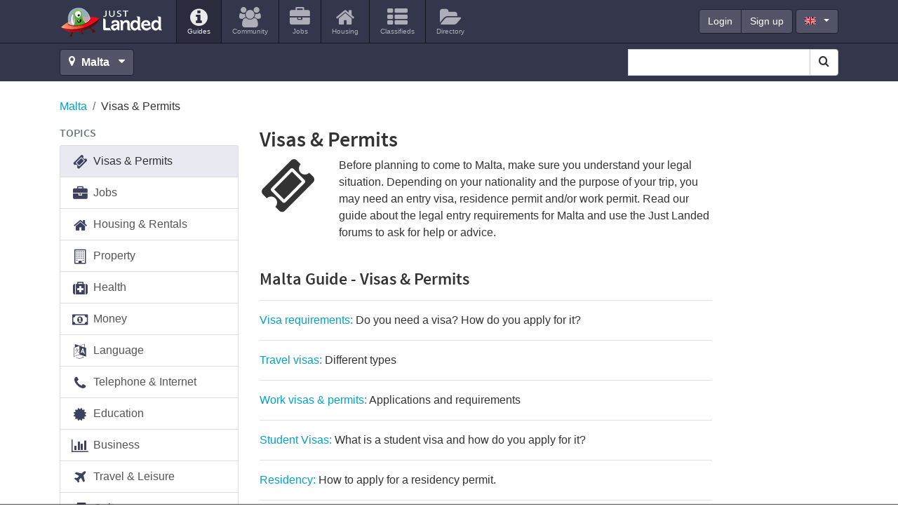

--- FILE ---
content_type: text/html; charset=utf-8
request_url: https://www.justlanded.com/english/Malta/Visas-Permits
body_size: 12956
content:
<!DOCTYPE html>
<html lang="en" class="en">
<head>
         <link rel="stylesheet" href="https://www-assets.justlanded.com/assets/www_justlanded_20220511.min.css" media="screen"/>
 <link rel="shortcut icon" href='/favicon.ico' type="image/x-icon" />
 <link rel="icon" href='/favicon.ico' type="image/x-icon" />
 <link sizes="144x144" rel="apple-touch-icon-precomposed" href="https://assets.justlanded.com/assets/webicon/apple-touch-icon-144x144-precomposed-1b6319b04656b4795da21f108b48cb49.png"/>
 <link sizes="114x114" rel="apple-touch-icon-precomposed" href="https://assets.justlanded.com/assets/webicon/apple-touch-icon-114x114-precomposed-a185390f30bdeba5f6d990f29e295dea.png"/>
 <link sizes="72x72" rel="apple-touch-icon-precomposed" href="https://assets.justlanded.com/assets/webicon/apple-touch-icon-72x72-precomposed-fbb14694daeb65354ccbc1168ae9e863.png"/>
 <link rel="apple-touch-icon-precomposed" href="https://assets.justlanded.com/assets/webicon/apple-touchicon-precomposed-e367594ec3822f5c4cace8573bb48bc7.png"/>
<!--
<script type="text/javascript">
//<![CDATA[
  try {
    var i1 = new Image(),
        i2 = new Image();
    i1.src = "";
    i2.src = "";
  } catch(e) {}
//]]>
</script>
-->
  <script async type="text/javascript" src="https://www-assets.justlanded.com/assets/www_justlanded_20220511.min.js"></script>
                <link rel="canonical" href="https://www.justlanded.com/english/Malta/Visas-Permits" />

 
 <script type="application/ld+json">
     {
         "@context": "http://schema.org",
         "@type": "Organization",
         "logo": "https://images.justlanded.com/social/logo-social.jpg",
         "name": "Just Landed",
         "url": "https://www.justlanded.com",
         "contactPoint" : [{
             "@type" : "ContactPoint",
             "telephone" : "+34 915 902 611",
             "contactType" : "sales"
         }],
         "sameAs" : [
             "https://www.facebook.com/justlandedcom",
             "https://www.twitter.com/just_landed"
         ]
     }
 </script>
 

 <link rel="canonical" href="https://www.justlanded.com/english/Malta/Visas-Permits" />
      
 
       
      
<script type='text/javascript'>
var today = new Date();
var expires = 60 * 60 * 24 * 90;
var expires_date = new Date(today.getTime() + (expires));
document.cookie = "_cf_location" + "=" +  "108" + ";expires=" + expires_date.toGMTString() + ";domain=" + "justlanded.com" + ";path=/";
</script>

     

<script async='async' src='https://www.googletagservices.com/tag/js/gpt.js'></script>
<script>
  var googletag = googletag || {};
  googletag.cmd = googletag.cmd || [];
</script>

 

<script type='text/javascript'>
var width = window.innerWidth || document.documentElement.clientWidth;
googletag.cmd.push(function() {
googletag.defineSlot('/1015136/MPU1_300x250', [300, 250], 'div-gpt-ad-1319640445841-3').addService(googletag.pubads());
if (width >= 1200) {
    googletag.defineSlot('/1015136/Sponsorship_200x50_NoAdsense', [200, 50], 'div-gpt-ad-1319640445841-0').addService(googletag.pubads());
    googletag.defineSlot('/1015136/WideSky1_160x600', [160, 600], 'div-gpt-ad-1319640445841-1').addService(googletag.pubads());
	googletag.defineSlot('/1015136/Ribbon_990x45_NoAdsense', [990, 45], 'div-gpt-ad-1319640445841-2').setCollapseEmptyDiv(true).addService(googletag.pubads());
	googletag.defineSlot('/1015136/Billboard_970x250', [[970, 250], [728, 90]], 'div-gpt-ad-1319640445841-9').setCollapseEmptyDiv(true).addService(googletag.pubads());
}
else if ((width < 1200) && (width >= 768)) {
	googletag.defineSlot('/1015136/WideSky1_160x600', [160, 600], 'div-gpt-ad-1319640445841-1').addService(googletag.pubads());
	googletag.defineSlot('/1015136/Mobile_Leaderboard', [320, 50], 'div-gpt-ad-1319640445841-6').setCollapseEmptyDiv(true).addService(googletag.pubads());
}
else if (width < 768) {
    googletag.defineSlot('/1015136/Mobile_Leaderboard', [320, 50], 'div-gpt-ad-1319640445841-6').setCollapseEmptyDiv(true).addService(googletag.pubads());
    googletag.defineSlot('/1015136/MPU2_300x250', [300, 250], 'div-gpt-ad-1319640445841-4').addService(googletag.pubads());
}
googletag.pubads().setTargeting("URL", "Visas-Permits");
googletag.pubads().setTargeting("Language", "en");
googletag.pubads().setTargeting("App", "www");
googletag.pubads().setTargeting("JLCountry", "Malta");
googletag.pubads().setTargeting("Channel", "Visas");
googletag.pubads().collapseEmptyDivs();
googletag.pubads().enableSingleRequest();
googletag.enableServices();
});
</script>


<!-- Google Tag Manager -->
<script>(function(w,d,s,l,i){w[l]=w[l]||[];w[l].push({'gtm.start':
new Date().getTime(),event:'gtm.js'});var f=d.getElementsByTagName(s)[0],
j=d.createElement(s),dl=l!='dataLayer'?'&l='+l:'';j.async=true;j.src=
'https://www.googletagmanager.com/gtm.js?id='+i+dl;f.parentNode.insertBefore(j,f);
})(window,document,'script','dataLayer','GTM-MQS989');</script>
<!-- End Google Tag Manager -->


<meta http-equiv="Content-Type" content="text/html; charset=utf-8" />
  <meta content="initial-scale=1, maximum-scale=5" name="viewport"/>
  <meta name="theme-color" content="#34364c" />
                              
    
                     <title>Malta Visas &amp; Permits: Before planning to come to Malta, make sure you understand your legal situation.</title>
 <meta name="Description" content="Visas &amp; Permits: Before planning to come to Malta, make sure you understand your legal situation. Depending on your nationality and the purpose of your trip, you may need an entry visa, residence" />
  <meta property="fb:app_id" content="159350717555163"/>
  <meta property="og:type" content="article" />
  <meta property="og:url" content="https://www.justlanded.com/english/Malta/Visas-Permits" />
  <meta property="og:title" content="" />
  <meta property="og:image" content="https://images.justlanded.com/social/logo-social.jpg" />
  <meta property="og:site_name" content="Just Landed" />
</head>

<body>
<!-- Google Tag Manager -->

<!-- Google Tag Manager (noscript) -->
<noscript><iframe src="https://www.googletagmanager.com/ns.html?id=GTM-MQS989"
height="0" width="0" style="display:none;visibility:hidden"></iframe></noscript>
<!-- End Google Tag Manager (noscript) -->
 
            
<div class="text-center d-none d-lg-block billboard1">
 <div id='div-gpt-ad-1319640445841-9'>
 
 <script type='text/javascript'>
    googletag.cmd.push(function(){ googletag.display('div-gpt-ad-1319640445841-9'); });
 </script>
 
 </div>
</div>

<div class="container position-relative d-block d-lg-none">
  <button class="navbar-toggler navbar-toggle-right collapsed lines-button x" type="button" role="button" data-toggle="collapse" data-target="#bs-example-navbar-collapse-2" aria-controls="bs-example-navbar-collapse-2" aria-expanded="false" aria-label="Toggle navigation">
     <span class="sr-only">Toggle navigation </span>
     <span class="lines align-middle"></span>
  </button>
</div>
<div class="menu nav-collapse collapse-right collapse width animate d-lg-none" id="bs-example-navbar-collapse-2" role="navigation">
<div class="collapse-inner">
<ul id="header-auth-links-mobile" class="nav list-unstyled login-nav text-uppercase">
         <li class="d-inline-block"><a class="d-inline-block" href="https://account.justlanded.com/en/login"><span>Login</span></a></li>
         <li class="d-inline-block"><a class="d-inline-block" href="https://account.justlanded.com/en/register"><span>Sign up</span></a> </li>
</ul>
<ul id="header-account-info-mobile" style="display:none" class="nav navbar-nav">
   <li><a title='Account in Malta' href="https://account.justlanded.com/en"><i class="fa fa-cog fa-2x fa-fw"></i>
   <span>Account</span></a></li>
</ul>
<ul class="nav navbar-nav">
  <li class="active"><a href="/english/Malta" title='Guides'><i class="fa fa-info-circle fa-2x"></i><span>Guides</span></a></li>
          
          <li><a title="Community in Malta" href="https://community.justlanded.com/en/Malta">
 <i class="fa fa-users fa-2x"></i>
 <span>Community</span>
</a></li>
<li><a href="https://jobs.justlanded.com/en/Malta" title="Jobs in Malta">
 <i class="fa fa-briefcase fa-2x"></i>
 <span>Jobs</span>
</a></li>
<li><a href="https://housing.justlanded.com/en/Malta" title="Housing in Malta">
 <i class="fa fa-home fa-2x"></i>
 <span>Housing</span>
</a></li>
<li><a href="https://classifieds.justlanded.com/en/Malta" title="Classifieds in Malta">
 <i class="fa fa-th-list fa-2x"></i>
 <span>Classifieds</span>
</a></li>
<li><a href="https://directory.justlanded.com/en/Malta" title="Directory in Malta">
 <i class="fa fa-folder-open fa-2x"></i>
 <span>Directory</span>
</a></li>

</ul>
<div id="lang-mobile" class="nav-lang-select m-3">
 <select class="form-control btn-dark" id="lang_select" name="lang_select">
                 
                                <option selected="selected" value="/english/Malta">English</option>
                                              
                                <option value="/italiano/Malta">Italiano</option>
                                              
                                <option value="/francais/Malte">Français</option>
                                      </select>
</div>
</div>
</div>


<div class="viewport">
<div id="view">

<header class="mb-4" id="header">
  <div class="container position-relative" id="header-top">
    <nav class="navbar navbar-expand-lg" role="navigation">
      <div class="navbar-brand">
        <a class="sprite" href="/" id="logo" title="Just Landed">Just Landed</a>
      </div>
      <div class="d-none d-lg-block float-left navbar-collapse">
        <ul class="navbar-nav mr-auto">
          <li class="nav-item active"><a href="/english/Malta" title='Guides'><i class="fa fa-info-circle fa-2x"></i><span>Guides</span></a></li>
          
          <li><a title="Community in Malta" href="https://community.justlanded.com/en/Malta">
 <i class="fa fa-users fa-2x"></i>
 <span>Community</span>
</a></li>
<li><a href="https://jobs.justlanded.com/en/Malta" title="Jobs in Malta">
 <i class="fa fa-briefcase fa-2x"></i>
 <span>Jobs</span>
</a></li>
<li><a href="https://housing.justlanded.com/en/Malta" title="Housing in Malta">
 <i class="fa fa-home fa-2x"></i>
 <span>Housing</span>
</a></li>
<li><a href="https://classifieds.justlanded.com/en/Malta" title="Classifieds in Malta">
 <i class="fa fa-th-list fa-2x"></i>
 <span>Classifieds</span>
</a></li>
<li><a href="https://directory.justlanded.com/en/Malta" title="Directory in Malta">
 <i class="fa fa-folder-open fa-2x"></i>
 <span>Directory</span>
</a></li>

        </ul>
       <div id="sponsorship-wrapper" class="d-none d-xl-inline-block">
        <div id="div-gpt-ad-1319640445841-0" style="" class="ad-slot sponsorship">
         
         <script type='text/javascript'>
         if (width >=1200) {googletag.cmd.push(function(){ googletag.display('div-gpt-ad-1319640445841-0'); });}
         </script>
         
        </div>
       </div>
        <div class="account-links">
          <div class="btn-group float-left" id="header-auth-links">
            <a class="btn btn-primary btn-dark" href="https://account.justlanded.com/en/login">Login</a>
            <a class="btn btn-primary btn-dark" href="https://account.justlanded.com/en/register">Sign up</a>
          </div>
          <div class="btn-group float-left" id="header-account-info" style="display:none">
            <a class="btn btn-primary btn-dark" href="https://account.justlanded.com/en">Account</a>
          </div>
          <div class="d-none d-md-block float-left" id="header-lang">
            <button type="button" id="header-lang-select" class="btn btn-primary btn-dark dropdown-toggle ml-1" data-toggle="dropdown">
              <span class="fs gb" title="English"></span>
            </button>
            <ul id="header-lang-list" class="dropdown-menu" role="menu">
                             
                          <li><a href="/english/Malta"><span class="fs gb"></span>English</a> </li>
                                         
                          <li><a href="/italiano/Malta"><span class="fs it"></span>Italiano</a> </li>
                                         
                          <li><a href="/francais/Malte"><span class="fs fr"></span>Français</a> </li>
                                            </ul>
          </div>
        </div>
      </div>
    </nav>
  </div> <!-- Header-top -->
 <div id="header-toolbar" class="pb-0 pb-md-2 pt-0 pt-md-2">
  <div class="container">
   <div id="locations">
    <a id="location_change" class="btn btn-dark btn-block-xs" title='Change location' href="#countrylist">
     <i class="fa fa-map-marker"></i>
           <strong class="mr-1">Malta</strong>
          <i class="fa fa-caret-down"></i>
    </a>
   </div>
   <div class="float-left" id="location_change_container" style="display:none">
    <form action="#countrylist" name="change_country" class="sign d-inline-block" method="post" action="none" onsubmit="return false;">
     <div class="location_selector">
      <button class="close mt-1 ml-2 mb-1" type="button" aria-label="Close">&times;</button>
      <div class="selects float-left">
       

<script type="text/javascript">
function createCountryLangArray(){
    countryLangArray["Andorra"]=["English"];
    countryLangArray["Angola"]=["English"];
    countryLangArray["Argentina"]=["English","Spanish"];
    countryLangArray["Australia"]=["English"];
    countryLangArray["Austria"]=["English","Dutch","French","German","Italian","Polish","Spanish"];
    countryLangArray["Bahrain"]=["English"];
    countryLangArray["Belgium"]=["English","Dutch","French","German","Italian","Spanish"];
    countryLangArray["Brazil"]=["English","French","Italian","Portuguese","Spanish"];
    countryLangArray["Bulgaria"]=["English"];
    countryLangArray["Cambodia"]=["English"];
    countryLangArray["Canada"]=["English","Chinese","Dutch","French","German","Italian","Spanish"];
    countryLangArray["Chile"]=["English","Spanish"];
    countryLangArray["China"]=["English","German","Italian"];
    countryLangArray["Colombia"]=["English"];
    countryLangArray["Costa-Rica"]=["English","Spanish"];
    countryLangArray["Croatia"]=["English"];
    countryLangArray["Cyprus"]=["English","German"];
    countryLangArray["Czech-Republic"]=["English"];
    countryLangArray["Denmark"]=["English"];
    countryLangArray["Dominican-Republic"]=["English"];
    countryLangArray["Dubai"]=["English","German","Italian","French"];
    countryLangArray["Ecuador"]=["English"];
    countryLangArray["Egypt"]=["English"];
    countryLangArray["Finland"]=["English"];
    countryLangArray["France"]=["English","Dutch","French","German","Italian","Spanish"];
    countryLangArray["Germany"]=["English","Dutch","French","German","Italian","Polish","Spanish","Russian"];
    countryLangArray["Ghana"]=["English"];
    countryLangArray["Greece"]=["English","Dutch","German"];
    countryLangArray["Hong-Kong"]=["English","German"];
    countryLangArray["Hungary"]=["English","German"];
    countryLangArray["India"]=["English"];
    countryLangArray["Indonesia"]=["English"];
    countryLangArray["Ireland"]=["English","German"];
    countryLangArray["Israel"]=["English"];
    countryLangArray["Italy"]=["English","Dutch","Italian","German"];
    countryLangArray["Japan"]=["English","French"];
    countryLangArray["Kazakhstan"]=["English"];
    countryLangArray["Kuwait"]=["English"];
    countryLangArray["Luxembourg"]=["English","German"];
    countryLangArray["Malaysia"]=["English"];
    countryLangArray["Malta"]=["English","French","Italian"];
    countryLangArray["Mexico"]=["English"];
    countryLangArray["Nicaragua"]=["English"];
    countryLangArray["Netherlands"]=["English","Dutch","French","German","Italian","Spanish"];
    countryLangArray["New-Zealand"]=["English"];
    countryLangArray["Norway"]=["English"];
    countryLangArray["Oman"]=["English"];
    countryLangArray["Panama"]=["English"];
    countryLangArray["Peru"]=["English"];
    countryLangArray["Philippines"]=["English"];
    countryLangArray["Poland"]=["English","German"];
    countryLangArray["Portugal"]=["English","Dutch","German","Portuguese"];
    countryLangArray["Qatar"]=["English"];
    countryLangArray["Romania"]=["English"];
    countryLangArray["Russia"]=["English"];
    countryLangArray["Saudi-Arabia"]=["English"];
    countryLangArray["Singapore"]=["English"];
    countryLangArray["South-Africa"]=["English"];
    countryLangArray["South-Korea"]=["English"];
    countryLangArray["Spain"]=["English","Dutch","French","German","Italian","Spanish"];
    countryLangArray["Sri-Lanka"]=["English"];
    countryLangArray["Sweden"]=["English"];
    countryLangArray["Switzerland"]=["English","Dutch","French","German","Italian","Spanish","Polish"];
    countryLangArray["Taiwan"]=["English"];
    countryLangArray["Thailand"]=["English"];
    countryLangArray["Turkey"]=["English","German","Dutch"];
    countryLangArray["United-Kingdom"]=["English","Dutch","French","German","Italian","Spanish","Polish"];
    countryLangArray["United-States"]=["English","Dutch","French","German","Italian","Korean","Spanish"];
    countryLangArray["Vietnam"]=["English"];
}
function createCountryURLArray() {
    countryURLArray["Spain"] = ["Spanien", "Espana", "Espagne", "Spagna", "Spanje", "Hiszpania", "Espanha"];
    countryURLArray["Germany"] = ["Deutschland", "Alemania", "Allemagne", "Germania", "Duitsland", "Niemcy", "Alemanha", "Germaniya"];
    countryURLArray["Canada"] = ["Kanada", "Canada", "Canada", "Canada", "Canada", "Kanada", "Canada"];
    countryURLArray["Netherlands"] = ["Niederlande", "Holanda", "Pays-Bas", "Paesi-Bassi", "Nederland", "Holandia", "Holanda"];
    countryURLArray["Switzerland"] = ["Schweiz", "Suiza", "Suisse", "Svizzera", "Zwitserland", "Szwajcaria", "Suica"];
    countryURLArray["France"] = ["Frankreich", "Francia", "France", "Francia", "Frankrijk", "Francja", "Franca"];
    countryURLArray["Belgium"] = ["Belgien", "Belgica", "Belgique", "Belgio", "Belgie", "Belgia", "Belgica"];
    countryURLArray["United-Kingdom"] = ["Grossbritannien", "Reino-Unido", "Royaume-Uni", "Regno-Unito", "Verenigd-Koninkrijk", "Zjednoczone-Krolestwo", "Reino-Unido"];
    countryURLArray["Austria"] = ["Oesterreich", "Austria", "Autriche", "Austria", "Oostenrijk", "Austria", "Austria"];
    countryURLArray["Luxembourg"] = ["Luxemburg", "Luxemburgo", "Luxembourg", "Lussemburgo", "Luxemburg", "Luksemburg", "Luxemburgo"];
    countryURLArray["Italy"] = ["Italien", "Italia", "Italie", "Italia", "Italie", "Wlochy", "Italia"];
    countryURLArray["Greece"] = ["Griechenland", "Grecia", "Grece", "Grecia", "Griekenland", "Grecja", "Grecia"];
    countryURLArray["Ireland"] = ["Irland", "Irlanda", "Irlande", "Irlanda", "Ierland", "Irlandia", "Irlanda"];
    countryURLArray["Dubai"] = ["Dubai", "Dubai", "Dubai", "Dubai", "Dubai", "Dubai", "Dubai"];
    countryURLArray["Hungary"] = ["Ungarn", "Hungria", "Hongrie", "Ungheria", "Hongarije", "Wegry", "Hungria"];
    countryURLArray["Croatia"] = ["Kroatien", "Croacia", "Croatie", "Croazia", "Kroatie", "Chorwacja", "Croacia"];
    countryURLArray["Cyprus"] = ["Zypern", "Chipre", "Chypre", "Cipro", "Cyprus", "Cypr", "Chipre"];
    countryURLArray["Bulgaria"] = ["Bulgarien", "Bulgaria", "Bulgarie", "Bulgaria", "Bulgarije", "Bulgaria", "Bulgaria"];
    countryURLArray["Australia"] = ["Australien", "Australia", "Australie", "Australia", "Australie", "Australia", "Australia"];
    countryURLArray["New-Zealand"] = ["Neuseeland", "Nueva-Zelanda", "Nouvelle-Zelande", "Nuova-Zelanda", "Nieuw-zeeland", "Nowa-Zelandia", "Nova-Zelandia"];
    countryURLArray["Portugal"] = ["Portugal", "Portugal", "Portugal", "Portogallo", "Portugal", "Portugalia", "Portugal"];
    countryURLArray["Saudi-Arabia"] = ["Saudi-Arabien", "Arabia-Saudí", "Arabie-Saoudite", "Arabia-Saudita", "Saudi-Arabie", "Arabia-Saudyjska", "Arabia-Saudita"];
    countryURLArray["Oman"] = ["Oman", "Oman", "Oman", "Oman", "Oman", "Oman", "Oma"];
    countryURLArray["Qatar"] = ["Qatar", "Qatar", "Qatar", "Qatar", "Qatar", "Katar", "Qatar"];
    countryURLArray["Kuwait"] = ["Kuwait", "Kuwait", "Koweit", "Kuwait", "Kuwait", "Kuweit", "Kuwait"];
    countryURLArray["Bahrain"] = ["Bahrain", "Bahrein", "Bahrein", "Bahrein", "Bahrain", "Bahrajn", "Bahrain"];
    countryURLArray["South-Africa"] = ["Sudafrika", "Sudafrica", "Afrique-du-Sud", "Sudafrica", "Zuid-Afrika", "Afryka-Poludniowa", "Africa-do-Sul"];
    countryURLArray["South-Korea"] = ["Sudkorea", "Corea-del-Sur", "Coree-du-Sud", "Corea-del-Sud", "Zuid-Korea", "Korea-Poludniowa", "Coreia-do-Sul"];
    countryURLArray["Argentina"] = ["Argentinien", "Argentina", "Argentine", "Argentina", "Argentinie", "Argentyna", "Argentina"];
    countryURLArray["Costa-Rica"] = ["Costa-Rica", "Costa-Rica", "Costa-Rica", "Costa-Rica", "Costa-Rica", "Kostaryki", "Costa-Rica"];
    countryURLArray["United-States"] = ["Vereinigte-Staaten", "Estados-Unidos", "Etats-Unis", "Stati-Uniti", "Verenigde-Staten", "Stany-Zjednoczone", "Estados-Unidos"];
    countryURLArray["Russia"] = ["Russland", "Rusia", "Russie", "Russia", "Rusland", "Rosja", "Russia"];
    countryURLArray["China"] = ["China", "China", "Chine", "Cina", "China", "Chinski", "China"];
    countryURLArray["Turkey"] = ["Tuerkei", "Turquia", "Turquie", "Turchia", "Turkije", "Turcja", "Turquia"];
    countryURLArray["Poland"] = ["Polen", "Polonia", "Pologne", "Polonia", "Polen", "Polska", "Polonia"];
    countryURLArray["Romania"] = ["Rumanien", "Rumania", "Roumanie", "Romania", "Roemenie", "Rumunia", "Romenia"];
    countryURLArray["Singapore"] = ["Singapur", "Singapur", "Singapour", "Singapore", "Singapore", "Singapur", "Singapura"];
    countryURLArray["Hong-Kong"] = ["Hongkong", "Hong-Kong", "Hong-Kong", "Hong-Kong", "Hong-Kong", "Kongkong", "Hong-Kong"];
    countryURLArray["Mexico"] = ["Mexiko", "Mexico", "Mexique", "Messico", "Mexico", "Meksyk", "Mexico"];
    countryURLArray["Finland"] = ["Finnland", "Finlandia", "Finlande", "Finlandia", "Finland", "Finlandia", "Finlandia"];
    countryURLArray["Czech-Republic"] = ["Tschechische-Republik", "Republica-Checa", "Republique-Tcheque", "Repubblica-Ceca", "Tsjechisch-Republiek", "Czechy", "Republica-Checa"];
    countryURLArray["Denmark"] = ["Danemark", "Dinamarca", "Danemark", "Danimarca", "Denemarken", "Dania", "Dinamarca"];
    countryURLArray["Japan"] = ["Japan", "Japon", "Japon", "Giappone", "Japan", "Japania", "Japao"];
    countryURLArray["India"] = ["Indien", "India", "Inde", "India", "India", "Indie", "India"];
    countryURLArray["Malta"] = ["Malta", "Malta", "Malte", "Malta", "Malta", "Malta", "Malta"];
    countryURLArray["Brazil"] = ["Brasilien", "Brasil", "Bresil", "Brasile", "Brazilie", "Brazylia", "Brasil"];
    countryURLArray["Sweden"] = ["Schweden", "Suecia", "Suède", "Svezia", "Zweden", "Szwecja", "Suécia"];
    countryURLArray["Malaysia"] = ["Malaysia", "Malasia", "Malaisie", "Malesia", "Maleisië", "Malezja", "Malásia"];
    countryURLArray["Thailand"] = ["Thailand", "Tailandia", "Thaïlande", "Thailandia", "Thailand", "Tajlandia", "Tailândia"];
    countryURLArray["Norway"] = ["Norwegen", "Noruega", "Norvège", "Norvegia", "Noorwegen", "Norwegia", "Noruega"];
    countryURLArray["Egypt"] = ["Ägypten", "Egipto", "Egypte", "Egitto", "Egypte", "Egipt", "Egito"];
    countryURLArray["Israel"] = ["Israel", "Israel", "Israël", "Israele", "Israël", "Izrael", "Israel"];
    countryURLArray["Panama"] = ["Panama", "Panamá", "Panama", "Panama", "Panama", "Panama", "Panamá"];
    countryURLArray["Philippines"] = ["Philippinen", "Filipinas", "Philippines", "Filippine", "Filippijnen", "Filipiny", "Filipinas"];
    countryURLArray["Indonesia"] = ["Indonesien", "Indonesia", "Indonésie", "Indonesia", "Indonesië", "Indonezja", "Indonésia"];
    countryURLArray["Vietnam"] = ["Vietnam", "Vietnam", "Vietnam", "Vietnam", "Vietnam", "Wietnam", "Vietnam"];
    countryURLArray["Sri-Lanka"] = ["Sri-Lanka", "Sri-Lanka", "Sri-Lanka", "Sri-Lanka", "Sri-Lanka", "Sri-Lanka", "Sri-Lanka"];
    countryURLArray["Ghana"] = ["Ghana", "Ghana", "Ghana", "Ghana", "Ghana", "Ghana", "Gana"];
    countryURLArray["Chile"] = ["Chile", "Chile", "Chili", "Cile", "Chili", "Chile", "Chile"];
    countryURLArray["Taiwan"] = ["Taiwan", "Taiwan", "Taïwan", "Taiwan", "Taiwan", "Tajwan", "Taiwan"];
    countryURLArray["Angola"] = ["Angola", "Angola", "Angola", "Angola", "Angola", "Angola", "Angola"];
    countryURLArray["Andorra"] = ["Andorra", "Andorra", "Andorre", "Andorra", "Andorra", "Andora", "Andorra"];
    countryURLArray["Colombia"] = ["Kolumbien", "Colombia", "Colombie", "Colombia", "Colombia", "Kolumbia", "Colômbia"];
    countryURLArray["Peru"] = ["Peru", "Perú", "Pérou", "Peru", "Peru", "Peru", "Peru"];
    countryURLArray["Spain"] = ["Spanien", "Espana", "Espagne", "Spagna", "Spanje", "Hiszpania", "Espanha"];
    countryURLArray["Cambodia"] = ["Kambodscha", "Camboya", "Cambodge", "Cambogia", "Cambodja", "Kambodża", "Camboja"];
    countryURLArray["Dominican-Republic"] = ["Dominikanische-Republik", "República-Dominicana", "République-Dominicaine", "Repubblica-Dominicana", "Dominicaanse-Republiek", "Dominikana", "República-Dominicana"];
    countryURLArray["Ecuador"] = ["Ecuador", "Ecuador", "Equateur", "Ecuador", "Ecuador", "Ekwador", "Ecuador"];
    countryURLArray["Nicaragua"] = ["Nicaragua", "Nicaragua", "Nicaragua", "Nicaragua", "Nicaragua", "Nikaragua", "Nicarágua"];
    countryURLArray["Kazakhstan"] = ["Kasachstan", "Kazajstan", "Kazakhstan", "Kazakistan", "Kazachstan", "Kazachstan", "Cazaquistao"];
}
function sortOptions(a) {
  if (!Array.indexOf) {
    Array.prototype.indexOf = function(obj) {
      for (var i = 0; i < this.length; i++) {
        if (this[i] == obj) {
          return i;
        }
      }
      return -1;
    }
  }
  var lb = a;
  var currlang = window.location.pathname.split("/");
  currlang = currlang[1];
  if (currlang == '') currlang = 'english';
  arrTexts = new Array();
  var firstIndex = '';
  for (i = 0; i < lb.length; i++) {
    tempString = lb[i].text + ':' + lb[i].value;
    if (tempString.indexOf(currlang) != -1) {
      firstIndex = tempString;
    }
    arrTexts[i] = lb[i].text + ':' + lb[i].value;
  }
  arrTexts.sort();
  if (firstIndex != '') {
    i = arrTexts.indexOf(firstIndex);
    if (i != -1) arrTexts.splice(i, 1);
    arrTexts.unshift(firstIndex);
  }
  for (i = 0; i < lb.length; i++) {
    el = arrTexts[i].split(':');
    lb[i].text = el[0];
    lb[i].value = el[1];
  }
}
var countryLangArray = [];
var countryURLArray = [];
function relate_changer(formName,elementNum,index){
createCountryLangArray();
createCountryURLArray();
options=new Array();
if(index==0){
 options.push(new Option("Language","/"));
}
else {
 var countryName = document.change_country.country_id.options[index].id;
 var countryText = document.change_country.country_id.options[index].text;
 var countryURL = countryName.replace(" ", "-");
 for (var i=0;i<countryLangArray[countryName].length;i++) {
  switch(countryLangArray[countryName][i]) {
   case ('English'): options.push(new Option("English","/english/"+countryURL)); break;
   case ('Chinese'): options.push(new Option("Chinese","/chinese/"+countryURL)); break;
   case ('Korean'): options.push(new Option("Korean","/korean/"+countryURL)); break;
   case ('Greek'): options.push(new Option("Greek","/greek/"+countryURL)); break;
   case ('Russian'): options.push(new Option("Russian","/russian/"+countryURL)); break;
   case ('German'): options.push(new Option("German","/deutsch/"+countryURLArray[countryName][0])); break;
   case ('Spanish'): options.push(new Option("Spanish","/espanol/"+countryURLArray[countryName][1])); break;
   case ('French'): options.push(new Option("French","/francais/"+countryURLArray[countryName][2])); break;
   case ('Italian'): options.push(new Option("Italian","/italiano/"+countryURLArray[countryName][3])); break;
   case ('Dutch'): options.push(new Option("Dutch","/nederlands/"+countryURLArray[countryName][4])); break;
   case ('Polish'): options.push(new Option("Polish","/polski/"+countryURLArray[countryName][5])); break;
   case ('Portuguese'): options.push(new Option("Portuguese","/portugues/"+countryURLArray[countryName][6])); break;
  }
 }
}
sortOptions(options);
aln2=options.length;
for (var s=document.change_country.location_id.options.length-1;s>0;s--) { document.change_country.location_id.options[s]=null; }
for (var t=0;t<aln2;t++) { document.change_country.location_id.options[t]=options[t]; }
document.change_country.location_id.options[0].selected=true;
}
</script>

<div id="s2id_autogen3" class="select2-container country_selector combobox small-input">
 <select id="country_id" name="country_id" class="country_selector combobox small-input form-control select2-choice" onchange="relate_changer(document.change_country,0,document.change_country.country_id.selectedIndex); " aria-label="Select Location">
     <option selected="selected" value="/">Country</option>
                 <option id="Andorra" value="/english/Andorra">Andorra</option>
                  <option id="Angola" value="/english/Angola">Angola</option>
                  <option id="Argentina" value="/english/Argentina">Argentina</option>
                  <option id="Australia" value="/english/Australia">Australia</option>
                  <option id="Austria" value="/english/Austria">Austria</option>
                  <option id="Bahrain" value="/english/Bahrain">Bahrain</option>
                  <option id="Belgium" value="/english/Belgium">Belgium</option>
                  <option id="Brazil" value="/english/Brazil">Brazil</option>
                  <option id="Bulgaria" value="/english/Bulgaria">Bulgaria</option>
                  <option id="Cambodia" value="/english/Cambodia">Cambodia</option>
                  <option id="Canada" value="/english/Canada">Canada</option>
                  <option id="Chile" value="/english/Chile">Chile</option>
                  <option id="China" value="/english/China">China</option>
                  <option id="Colombia" value="/english/Colombia">Colombia</option>
                  <option id="Costa-Rica" value="/english/Costa-Rica">Costa Rica</option>
                  <option id="Croatia" value="/english/Croatia">Croatia</option>
                  <option id="Cyprus" value="/english/Cyprus">Cyprus</option>
                  <option id="Czech-Republic" value="/english/Czech-Republic">Czech Republic</option>
                  <option id="Denmark" value="/english/Denmark">Denmark</option>
                  <option id="Dominican-Republic" value="/english/Dominican-Republic">Dominican Republic</option>
                  <option id="Dubai" value="/english/Dubai">Dubai</option>
                  <option id="Ecuador" value="/english/Ecuador">Ecuador</option>
                  <option id="Egypt" value="/english/Egypt">Egypt</option>
                  <option id="Finland" value="/english/Finland">Finland</option>
                  <option id="France" value="/english/France">France</option>
                  <option id="Germany" value="/english/Germany">Germany</option>
                  <option id="Ghana" value="/english/Ghana">Ghana</option>
                  <option id="Greece" value="/english/Greece">Greece</option>
                  <option id="Hong-Kong" value="/english/Hong-Kong">Hong Kong</option>
                  <option id="Hungary" value="/english/Hungary">Hungary</option>
                  <option id="India" value="/english/India">India</option>
                  <option id="Indonesia" value="/english/Indonesia">Indonesia</option>
                  <option id="Ireland" value="/english/Ireland">Ireland</option>
                  <option id="Israel" value="/english/Israel">Israel</option>
                  <option id="Italy" value="/english/Italy">Italy</option>
                  <option id="Japan" value="/english/Japan">Japan</option>
                  <option id="Kazakhstan" value="/english/Kazakhstan">Kazakhstan</option>
                  <option id="Kuwait" value="/english/Kuwait">Kuwait</option>
                  <option id="Luxembourg" value="/english/Luxembourg">Luxembourg</option>
                  <option id="Malaysia" value="/english/Malaysia">Malaysia</option>
                  <option id="Malta" value="/english/Malta">Malta</option>
                  <option id="Mexico" value="/english/Mexico">Mexico</option>
                  <option id="Netherlands" value="/english/Netherlands">Netherlands</option>
                  <option id="New-Zealand" value="/english/New-Zealand">New Zealand</option>
                  <option id="Nicaragua" value="/english/Nicaragua">Nicaragua</option>
                  <option id="Norway" value="/english/Norway">Norway</option>
                  <option id="Oman" value="/english/Oman">Oman</option>
                  <option id="Panama" value="/english/Panama">Panama</option>
                  <option id="Peru" value="/english/Peru">Peru</option>
                  <option id="Philippines" value="/english/Philippines">Philippines</option>
                  <option id="Poland" value="/english/Poland">Poland</option>
                  <option id="Portugal" value="/english/Portugal">Portugal</option>
                  <option id="Qatar" value="/english/Qatar">Qatar</option>
                  <option id="Romania" value="/english/Romania">Romania</option>
                  <option id="Russia" value="/english/Russia">Russia</option>
                  <option id="Saudi-Arabia" value="/english/Saudi-Arabia">Saudi Arabia</option>
                  <option id="Singapore" value="/english/Singapore">Singapore</option>
                  <option id="South-Africa" value="/english/South-Africa">South Africa</option>
                  <option id="South-Korea" value="/english/South-Korea">South Korea</option>
                  <option id="Spain" value="/english/Spain">Spain</option>
                  <option id="Sri-Lanka" value="/english/Sri-Lanka">Sri Lanka</option>
                  <option id="Sweden" value="/english/Sweden">Sweden</option>
                  <option id="Switzerland" value="/english/Switzerland">Switzerland</option>
                  <option id="Taiwan" value="/english/Taiwan">Taiwan</option>
                  <option id="Thailand" value="/english/Thailand">Thailand</option>
                  <option id="Turkey" value="/english/Turkey">Turkey</option>
                  <option id="United-Kingdom" value="/english/United-Kingdom">United Kingdom</option>
                  <option id="United-States" value="/english/United-States">United States</option>
                  <option id="Vietnam" value="/english/Vietnam">Vietnam</option>
      </select>
</div>
<div id="s2id_autogen5" class="select2-container region_selector combobox small-input">

 <span class="hidden_region_list" style="">
  <select id="location_id" class="region_selector combobox small-input form-control select2-choice" name="location_id" style="" aria-label="Select Language">
   <option value="/english">&nbsp;</option>
   <option value="/francais">&nbsp;</option>
   <option value="/deutsch">&nbsp;</option>
   <option value="/espanol">&nbsp;</option>
   <option value="/nederlands">&nbsp;</option>
  </select>
 </span>
   
</div>
<button class="btn btn-primary" type="button" onclick="document.location.href=document.change_country.location_id.options[document.change_country.location_id.selectedIndex].value" aria-label="Go">
 <i class="fa fa-arrow-right"></i>
</button>
<script type="text/javascript">
 relate_changer(document.change_country,0,document.change_country.country_id.selectedIndex);
 document.change_country.location_id.options[0].selected=true;
</script>
      </div>
     </div>
    </form>
   </div>
                <div class="float-right d-none d-md-block google-search-form">
    <form action="https://search.justlanded.com/en" class="cse-search-box navbar-form navbar-left" role="search">
     <div class="input-group">
       <input type="hidden" name="cx" value="partner-pub-1572211485551193:f6mfuyc0dtu" />
       <input type="hidden" name="cof" value="FORID:10" />
       <input type="hidden" name="ie" value="UTF-8" />
       <input type="hidden" name="hl" value="en" />
       <input type="text" class="google-search-input form-control" name="q" size="44" aria-labelledby="cse_submit">
       <span class="input-group-append">
        <button id="cse_submit" class="cse_submit btn btn-default" type="submit" name="sa" aria-label="Search"><i class="fa fa-search"></i></button>
       </span>
     </div>
    </form>
   </div>
   <div class="clearfix"></div>
  </div>
 </div>
</header>
          
<div id="contentwrapper" class="contentwrapper">
 <div class="community container default with-sidebar">
  <div class="d-block d-lg-none" id="sidebar-mobile">
                      <div class="mb-3">
 <select class="form-control" id="sidebar_select1" name="sidebar_select1">
  <option selected="selected"><span>Topics</span> - Select item</option>
             <option value="/english/Malta/Visas-Permits">Visas &amp; Permits</option>
            <option value="/english/Malta/Jobs">Jobs</option>
            <option value="/english/Malta/Housing-Rentals">Housing &amp; Rentals</option>
            <option value="/english/Malta/Property">Property</option>
            <option value="/english/Malta/Health">Health</option>
            <option value="/english/Malta/Money">Money</option>
            <option value="/english/Malta/Language">Language</option>
            <option value="/english/Malta/Telephone-Internet">Telephone &amp; Internet</option>
            <option value="/english/Malta/Education">Education</option>
            <option value="/english/Malta/Business">Business</option>
            <option value="/english/Malta/Travel-Leisure">Travel &amp; Leisure</option>
            <option value="/english/Malta/Culture">Culture</option>
            <option value="/english/Malta/Moving">Moving</option>
      </select>
  </div>         </div>
   
   

     <ol class="breadcrumb">
                                                                   <li class="breadcrumb-item active"><a href="/english/Malta">Malta</a></li>
                                            <li class="breadcrumb-item">Visas &amp; Permits</li>
                                    </ol>
     <div class="row">
      <div id="content" class="mb-4">
<div class="side-ad-wrapper">

<h1>Visas &amp; Permits</h1> <div class="row">
 <div class="col-md-2 text-center mb-4 d-none d-md-block"><i class="fa fa-ticket fa-5x"></i></div>
 <div class="col-md-10 mb-4">
 <p>Before planning to come to Malta, make sure you understand your legal situation. Depending on your nationality and the purpose of your trip, you may need an entry visa, residence permit and/or work permit. Read our guide about the legal entry requirements for Malta and use the Just Landed forums to ask for help or advice.</p>
 </div>
</div>

         
    
                                   <h2><a href="/english/Malta/Malta-Guide/Visas-Permits" class="text-link">Malta Guide - Visas &amp; Permits</a></h2>
      <ul class="list-unstyled mb-4">
             <li class="border-top mt-3 pt-3"><a href="/english/Malta/Malta-Guide/Visas-Permits/Visa-requirements">Visa requirements:<span class="text-link"> Do you need a visa? How do you apply for it?</span></a></li>
             <li class="border-top mt-3 pt-3"><a href="/english/Malta/Malta-Guide/Visas-Permits/Travel-visas">Travel visas:<span class="text-link"> Different types</span></a></li>
             <li class="border-top mt-3 pt-3"><a href="/english/Malta/Malta-Guide/Visas-Permits/Work-visas-permits">Work visas &amp; permits:<span class="text-link"> Applications and requirements</span></a></li>
             <li class="border-top mt-3 pt-3"><a href="/english/Malta/Malta-Guide/Visas-Permits/Student-Visas">Student Visas:<span class="text-link"> What is a student visa and how do you apply for it?</span></a></li>
             <li class="border-top mt-3 pt-3"><a href="/english/Malta/Malta-Guide/Visas-Permits/Residency">Residency:<span class="text-link"> How to apply for a residency permit.</span></a></li>
             <li class="border-top mt-3 pt-3"><a href="/english/Malta/Malta-Guide/Visas-Permits/Maltese-Identity-Card">Maltese Identity Card:<span class="text-link"> Requirements</span></a></li>
             <li class="border-top mt-3 pt-3"><a href="/english/Malta/Malta-Guide/Visas-Permits/Citizenship">Citizenship:<span class="text-link"> Naturalisation process and requirements</span></a></li>
             <li class="border-top mt-3 pt-3"><a href="/english/Malta/Malta-Guide/Visas-Permits/Drivers-license">Drivers license:<span class="text-link"> Validity and exchange of foreign driving licenses</span></a></li>
            </ul>
                                                                                               
       
       
       
       
       
       
       
       
       
       
       
       
       
       
       
       
       
 
       
       
    
                                                                                                                       
       
       
       
       
       
       
       
       
       
       
       
       
       
       
       
 
       
       
       
       
       
       
       
       
    
                                                                                                                       
       
       
       
       
       
       
       
       
       
 
 <div class="topics-sidebar">
 <div class="row">
  <div class="col-sm-12">
<div class="headline">
<span class="headline-tip"></span>
<h2><a class="text-link" href="https://directory.justlanded.com/en/Malta/Visas-Permits/1">Directory - Visas & Permits</a></h2>
</div>
</div>
<div class="col-sm-6 directory_list">
<ul class="list-unstyled">
<li class="border-bottom mb-2 pb-2">
 <a href="https://directory.justlanded.com/en/Malta/Visas-Permits_Lawyers-and-Law-Firms/1">Lawyers and Law Firms</a>
</li>
<li class="border-bottom mb-2 pb-2">
 <a href="https://directory.justlanded.com/en/Malta/Visas-Permits_Notaries/1">Notaries</a>
</li>
<li class="border-bottom mb-2 pb-2">
 <a href="https://directory.justlanded.com/en/Malta/Visas-Permits_Embassies-Consulates/1">Embassies & Consulates</a>
</li>
<li class="border-bottom mb-2 pb-2">
 <a href="https://directory.justlanded.com/en/Malta/Visas-Permits_Immigration-Services/1">Immigration Services</a>
</li>


</ul>
</div>

 
  <div class="col-md-6 text-md-right mb-4">
   <div id='div-gpt-ad-1319640445841-3'>
    
    <script type='text/javascript'>
    googletag.cmd.push(function() { googletag.display('div-gpt-ad-1319640445841-3'); });
    </script>
    
   </div>
  </div>
 </div>
 </div>

               
                                             
             
       
       
       
       
    
                                 
                
     <h2><a href=https://community.justlanded.com/en/Malta/forum class="text-link">Forums - Visas &amp; Permits</a></h2>
     <div class="topics-sidebar"><ul class="list-unstyled mb-4">
<li class="border-top mt-3 pt-3">
 <h3>
 <a href="https://community.justlanded.com/en/Malta/forum/Employment-contract-3">Employment contract</a>
 </h3>
 <p><a class="text-link" href="https://community.justlanded.com/en/Malta/forum/Employment-contract-3">Hello my friends I would like to live in Malta but I do not know what to do to stay in Malta so I&#39;m looking for a contract job.…</a></p>
 <p class="item-date text-muted font-italic">Posted in: <a href="https://community.justlanded.com/en/Malta/forum">Malta Forum</a></p>
</li>
<li class="border-top mt-3 pt-3">
 <h3>
 <a href="https://community.justlanded.com/en/Malta/forum/Timeline-for-processing-long-term">Timeline for processing long term work permit for…</a>
 </h3>
 <p><a class="text-link" href="https://community.justlanded.com/en/Malta/forum/Timeline-for-processing-long-term">Hi , 

 Good Day !
 How long it will take to process the Malta Work permit for indians.

Regards,
Mani</a></p>
 <p class="item-date text-muted font-italic">Posted in: <a href="https://community.justlanded.com/en/Malta/forum">Malta Forum</a></p>
</li>
<li class="border-top mt-3 pt-3">
 <h3>
 <a href="https://community.justlanded.com/en/Malta/forum/Validity-of-e-residence-card">Validity of e-residence card</a>
 </h3>
 <p><a class="text-link" href="https://community.justlanded.com/en/Malta/forum/Validity-of-e-residence-card">Hi,
 I have a question about the validity of my e-residence card which i have since 2014. It will expire in 2019.
 Basically, I…</a></p>
 <p class="item-date text-muted font-italic">Posted in: <a href="https://community.justlanded.com/en/Malta/forum">Malta Forum</a></p>
</li>

</ul>

</div>
                                                                                 
       
       
       
       
       
       
       
       
       
       
       
       
                                                                                                                                                                                                                                                                                                                                                                                                                                                                                                                                                                                                                                                                                                                                                                                                                                                                                                                                                                                                                                                                                                                                                                                                                                                                                                                                                                                                                              
       <div class="side-ad text-center">
        <div class="widesky-html d-none d-md-block">
         <div id='div-gpt-ad-1319640445841-1'>
         
         <script type='text/javascript'>
         if (width >=768) {googletag.cmd.push(function(){ googletag.display('div-gpt-ad-1319640445841-1'); });}
         </script>
         
         </div>
        </div>

         
            <div id='div-gpt-ad-1319640445841-4' class="d-block d-md-none text-left mt-4">
              
              <script type='text/javascript'>
              if (width < 768) {googletag.cmd.push(function(){ googletag.display('div-gpt-ad-1319640445841-4'); });}
              </script>
              
            </div>

               </div>
        </div> 
     </div> 
      <div class="d-none d-lg-block" id="sidebar">
                                        
          
                                     
 <h3 class="text-uppercase text-muted h6 font-weight-bold">Topics</h3>
 <div class="list-group mb-4">
                          
     
     <a href="/english/Malta/Visas-Permits" class="active list-group-item"><i class="fa fa-fw fa-ticket"></i>Visas &amp; Permits</a>
                               <a href="/english/Malta/Jobs" class="list-group-item"><i class="fa fa-fw fa-briefcase"></i>Jobs</a>
                               <a href="/english/Malta/Housing-Rentals" class="list-group-item"><i class="fa fa-fw fa-home"></i>Housing &amp; Rentals</a>
                               <a href="/english/Malta/Property" class="list-group-item"><i class="fa fa-fw fa-building-o"></i>Property</a>
                               <a href="/english/Malta/Health" class="list-group-item"><i class="fa fa-fw fa-medkit"></i>Health</a>
                               <a href="/english/Malta/Money" class="list-group-item"><i class="fa fa-fw fa-money"></i>Money</a>
                               <a href="/english/Malta/Language" class="list-group-item"><i class="fa fa-fw fa-language"></i>Language</a>
                               <a href="/english/Malta/Telephone-Internet" class="list-group-item"><i class="fa fa-fw fa-phone"></i>Telephone &amp; Internet</a>
                               <a href="/english/Malta/Education" class="list-group-item"><i class="fa fa-fw fa-certificate"></i>Education</a>
                               <a href="/english/Malta/Business" class="list-group-item"><i class="fa fa-fw fa-bar-chart-o"></i>Business</a>
                               <a href="/english/Malta/Travel-Leisure" class="list-group-item"><i class="fa fa-fw fa-plane"></i>Travel &amp; Leisure</a>
                               <a href="/english/Malta/Culture" class="list-group-item"><i class="fa fa-fw fa-book"></i>Culture</a>
                               <a href="/english/Malta/Moving" class="list-group-item"><i class="fa fa-fw fa-truck"></i>Moving</a>
          </div>
 <h3 class="text-uppercase text-muted h6 font-weight-bold">Tools</h3>
 <div class="list-group mb-4">
                                       <a href="/english/Malta/Malta-Guide" class="list-group-item"><i class="fa fa-fw fa-info-circle"></i>Malta Guide</a>
                      <a href="/english/Malta/Services" class="list-group-item"><i class="fa fa-fw fa-check-circle"></i>Services</a>
                      <a href="/english/Malta/Classifieds" class="list-group-item"><i class="fa fa-fw fa-th-list"></i>Classifieds</a>
                      <a href="/english/Malta/Forums" class="list-group-item"><i class="fa fa-fw fa-comments"></i>Forums</a>
                      <a href="/english/Malta/Articles" class="list-group-item"><i class="fa fa-fw fa-file-text-o"></i>Articles</a>
      </div>                                                   </div> 
    </div> 
   </div> 
 </div> 
 <footer id="footer" class="mt-4 pt-4">
  <div class="container">
                          <div class="d-block d-md-none mb-4">
              <select onchange="location = this.options[this.selectedIndex].value;" class="form-control btn-dark" id="footer-country-select" name="footer-country-select">
              <option disabled="disabled" selected="selected">Select country</option>
                               <option value="/english/Andorra">Andorra</option>
                                                <option value="/english/Angola">Angola</option>
                                                <option value="/english/Argentina">Argentina</option>
                                                <option value="/english/Australia">Australia</option>
                                                <option value="/english/Austria">Austria</option>
                                                <option value="/english/Bahrain">Bahrain</option>
                                                <option value="/english/Belgium">Belgium</option>
                                                <option value="/english/Brazil">Brazil</option>
                                                <option value="/english/Bulgaria">Bulgaria</option>
                                                <option value="/english/Cambodia">Cambodia</option>
                                                <option value="/english/Canada">Canada</option>
                                                <option value="/english/Chile">Chile</option>
                                                <option value="/english/China">China</option>
                                                <option value="/english/Colombia">Colombia</option>
                                                <option value="/english/Costa-Rica">Costa Rica</option>
                                                <option value="/english/Croatia">Croatia</option>
                                                <option value="/english/Cyprus">Cyprus</option>
                                                <option value="/english/Czech-Republic">Czech Republic</option>
                                                <option value="/english/Denmark">Denmark</option>
                                                <option value="/english/Dominican-Republic">Dominican Republic</option>
                                                <option value="/english/Dubai">Dubai</option>
                                                <option value="/english/Ecuador">Ecuador</option>
                                                <option value="/english/Egypt">Egypt</option>
                                                <option value="/english/Finland">Finland</option>
                                                <option value="/english/France">France</option>
                                                <option value="/english/Germany">Germany</option>
                                                <option value="/english/Ghana">Ghana</option>
                                                <option value="/english/Greece">Greece</option>
                                                <option value="/english/Hong-Kong">Hong Kong</option>
                                                <option value="/english/Hungary">Hungary</option>
                                                <option value="/english/India">India</option>
                                                <option value="/english/Indonesia">Indonesia</option>
                                                <option value="/english/Ireland">Ireland</option>
                                                <option value="/english/Israel">Israel</option>
                                                <option value="/english/Italy">Italy</option>
                                                <option value="/english/Japan">Japan</option>
                                                <option value="/english/Kazakhstan">Kazakhstan</option>
                                                <option value="/english/Kuwait">Kuwait</option>
                                                <option value="/english/Luxembourg">Luxembourg</option>
                                                <option value="/english/Malaysia">Malaysia</option>
                                                <option value="/english/Malta">Malta</option>
                                                <option value="/english/Mexico">Mexico</option>
                                                <option value="/english/Netherlands">Netherlands</option>
                                                <option value="/english/New-Zealand">New Zealand</option>
                                                <option value="/english/Nicaragua">Nicaragua</option>
                                                <option value="/english/Norway">Norway</option>
                                                <option value="/english/Oman">Oman</option>
                                                <option value="/english/Panama">Panama</option>
                                                <option value="/english/Peru">Peru</option>
                                                <option value="/english/Philippines">Philippines</option>
                                                <option value="/english/Poland">Poland</option>
                                                <option value="/english/Portugal">Portugal</option>
                                                <option value="/english/Qatar">Qatar</option>
                                                <option value="/english/Romania">Romania</option>
                                                <option value="/english/Russia">Russia</option>
                                                <option value="/english/Saudi-Arabia">Saudi Arabia</option>
                                                <option value="/english/Singapore">Singapore</option>
                                                <option value="/english/South-Africa">South Africa</option>
                                                <option value="/english/South-Korea">South Korea</option>
                                                <option value="/english/Spain">Spain</option>
                                                <option value="/english/Sri-Lanka">Sri Lanka</option>
                                                <option value="/english/Sweden">Sweden</option>
                                                <option value="/english/Switzerland">Switzerland</option>
                                                <option value="/english/Taiwan">Taiwan</option>
                                                <option value="/english/Thailand">Thailand</option>
                                                <option value="/english/Turkey">Turkey</option>
                                                <option value="/english/United-Kingdom">United Kingdom</option>
                                                <option value="/english/United-States">United States</option>
                                                <option value="/english/Vietnam">Vietnam</option>
                                             </select>
              <label for="footer-country-select" class="sr-only">Select Location</label>
          </div>
   <div class="row">
                                                                                                                                                                                                                             
    <div class="col-6 col-md-3 col-lg-2">
     <p class="lead">Just Landed</p>
     <ul class="footer-nav list-unstyled mb-4">
      <li><a href="/" class="guides" title='Guides'>Guides</a></li>
      
      <li><a href="https://community.justlanded.com/en/Malta" class="community" title="Community in Malta">Community</a></li>
<li><a href="https://jobs.justlanded.com/en/Malta" class="jobs" title="Jobs in Malta">Jobs</a></li>
<li><a href="https://housing.justlanded.com/en/Malta" class="housing" title="Housing in Malta">Housing</a></li>
<li><a href="https://classifieds.justlanded.com/en/Malta" class="classifieds" title="Classifieds in Malta">Classifieds</a></li>
<li><a href="https://directory.justlanded.com/en/Malta" class="directory" title="Directory in Malta">Directory</a></li>

     </ul>
    </div>
    <div class="col-md-3 col-lg-3 col-6">
     <p class="lead">Company</p>
     <ul class="footer-nav list-unstyled mb-4">
      <li><a href="/english/Common/Footer/About-us">About us</a></li>
      <li><a href='https://blog.justlanded.com'>Blog</a></li>
      <li><a href="/english/Common/Footer/Careers">Careers</a></li>
      <li><a href="/english/Common/Footer/Advertising">Advertising</a></li>
      <li><a href="/english/Common/Footer/Expatriates">Expatriates</a></li>
      <li><a href="/english/Common/Footer/Contact-us">Contact us</a></li>
      <li class="d-block d-md-none"><a href='https://movingplanet.info/?utm_source=justlanded&utm_medium=footer&utm_campaign=JL' target="_blank" rel="noopener">Moving Planet</a></li>
     </ul>
    </div>
    <div class="col-lg-3 col-md-6">
     <div class="promo-wrapper text-center d-none d-md-block mt-2 mb-4">
        <a class="no-decoration" target="_blank" rel="noopener" href="https://movingplanet.info/es/?utm_source=justlanded&utm_medium=footer&utm_campaign=JL">
         <div id="footer-promo" class="sprite"></div>
         <span class="text">Help your kids adapt abroad + Parent tips</span>
        </a>
     </div>
     <div class="promo-wrapper text-center d-none d-md-block">
        <a class="no-decoration" href="https://blog.justlanded.com">
            <div id="footer-blog" class="sprite">
            <span class="text-hide">Justlanded blog</span>
            </div>
        </a>
     </div>
    </div>
    <div class="col-lg-4 col-md-12 col-12">
       <div class="sprite justin-footer float-right d-none d-lg-block">
          <img class="footer-flag float-right" width="50" height="30" src="https://www-assets.justlanded.com/assets/footerflags/mt.png" alt="">
       </div>
       <div class="clearfix d-none d-md-block"></div>
       <ul class="social-links list-unstyled float-lg-right text-center pb-3 mt-3 mb-0">
       <li class="mr-2 d-inline-block">
        <a class="d-block text-center" href='https://www.facebook.com/justlandedcom?locale=en_GB' rel="external noopener" target="_blank" title='Find us on Facebook' aria-label='Find us on Facebook'>
          <i class="fa fa-facebook fa-fw"></i>
        </a>
       </li>
       <li class="mr-2 d-inline-block">
        <a class="d-block text-center" href="https://twitter.com/just_landed" rel="external noopener" target="_blank" title='Follow Justin' aria-label='Follow Justin'>
          <i class="fa fa-twitter fa-fw"></i>
        </a>
       </li>
       <li class="d-inline-block">
        <a class="d-block text-center" href="https://www.linkedin.com/company/just-landed" rel="external noopener" target="_blank" title='Join us on LinkedIn' aria-label='Join us on LinkedIn'>
          <i class="fa fa-linkedin fa-fw"></i>
        </a>
       </li>
      </ul>
    </div>
   </div>
  </div>
  <div id="copyright" class="text-center pt-4">
   <div class="container">
    <div class="row">
     <div class="col-12">
                  <ul id="countries-list" class="list-inline mb-4 d-none d-md-block">
                        <li class="list-inline-item"><a href="/english/Andorra">Andorra</a></li>
                                        <li class="list-inline-item"><a href="/english/Angola">Angola</a></li>
                                        <li class="list-inline-item"><a href="/english/Argentina">Argentina</a></li>
                                        <li class="list-inline-item"><a href="/english/Australia">Australia</a></li>
                                        <li class="list-inline-item"><a href="/english/Austria">Austria</a></li>
                                        <li class="list-inline-item"><a href="/english/Bahrain">Bahrain</a></li>
                                        <li class="list-inline-item"><a href="/english/Belgium">Belgium</a></li>
                                        <li class="list-inline-item"><a href="/english/Brazil">Brazil</a></li>
                                        <li class="list-inline-item"><a href="/english/Bulgaria">Bulgaria</a></li>
                                        <li class="list-inline-item"><a href="/english/Cambodia">Cambodia</a></li>
                                        <li class="list-inline-item"><a href="/english/Canada">Canada</a></li>
                                        <li class="list-inline-item"><a href="/english/Chile">Chile</a></li>
                                        <li class="list-inline-item"><a href="/english/China">China</a></li>
                                        <li class="list-inline-item"><a href="/english/Colombia">Colombia</a></li>
                                        <li class="list-inline-item"><a href="/english/Costa-Rica">Costa Rica</a></li>
                                        <li class="list-inline-item"><a href="/english/Croatia">Croatia</a></li>
                                        <li class="list-inline-item"><a href="/english/Cyprus">Cyprus</a></li>
                                        <li class="list-inline-item"><a href="/english/Czech-Republic">Czech Republic</a></li>
                                        <li class="list-inline-item"><a href="/english/Denmark">Denmark</a></li>
                                        <li class="list-inline-item"><a href="/english/Dominican-Republic">Dominican Republic</a></li>
                                        <li class="list-inline-item"><a href="/english/Dubai">Dubai</a></li>
                                        <li class="list-inline-item"><a href="/english/Ecuador">Ecuador</a></li>
                                        <li class="list-inline-item"><a href="/english/Egypt">Egypt</a></li>
                                        <li class="list-inline-item"><a href="/english/Finland">Finland</a></li>
                                        <li class="list-inline-item"><a href="/english/France">France</a></li>
                                        <li class="list-inline-item"><a href="/english/Germany">Germany</a></li>
                                        <li class="list-inline-item"><a href="/english/Ghana">Ghana</a></li>
                                        <li class="list-inline-item"><a href="/english/Greece">Greece</a></li>
                                        <li class="list-inline-item"><a href="/english/Hong-Kong">Hong Kong</a></li>
                                        <li class="list-inline-item"><a href="/english/Hungary">Hungary</a></li>
                                        <li class="list-inline-item"><a href="/english/India">India</a></li>
                                        <li class="list-inline-item"><a href="/english/Indonesia">Indonesia</a></li>
                                        <li class="list-inline-item"><a href="/english/Ireland">Ireland</a></li>
                                        <li class="list-inline-item"><a href="/english/Israel">Israel</a></li>
                                        <li class="list-inline-item"><a href="/english/Italy">Italy</a></li>
                                        <li class="list-inline-item"><a href="/english/Japan">Japan</a></li>
                                        <li class="list-inline-item"><a href="/english/Kazakhstan">Kazakhstan</a></li>
                                        <li class="list-inline-item"><a href="/english/Kuwait">Kuwait</a></li>
                                        <li class="list-inline-item"><a href="/english/Luxembourg">Luxembourg</a></li>
                                        <li class="list-inline-item"><a href="/english/Malaysia">Malaysia</a></li>
                                        <li class="list-inline-item"><a href="/english/Malta">Malta</a></li>
                                        <li class="list-inline-item"><a href="/english/Mexico">Mexico</a></li>
                                        <li class="list-inline-item"><a href="/english/Netherlands">Netherlands</a></li>
                                        <li class="list-inline-item"><a href="/english/New-Zealand">New Zealand</a></li>
                                        <li class="list-inline-item"><a href="/english/Nicaragua">Nicaragua</a></li>
                                        <li class="list-inline-item"><a href="/english/Norway">Norway</a></li>
                                        <li class="list-inline-item"><a href="/english/Oman">Oman</a></li>
                                        <li class="list-inline-item"><a href="/english/Panama">Panama</a></li>
                                        <li class="list-inline-item"><a href="/english/Peru">Peru</a></li>
                                        <li class="list-inline-item"><a href="/english/Philippines">Philippines</a></li>
                                        <li class="list-inline-item"><a href="/english/Poland">Poland</a></li>
                                        <li class="list-inline-item"><a href="/english/Portugal">Portugal</a></li>
                                        <li class="list-inline-item"><a href="/english/Qatar">Qatar</a></li>
                                        <li class="list-inline-item"><a href="/english/Romania">Romania</a></li>
                                        <li class="list-inline-item"><a href="/english/Russia">Russia</a></li>
                                        <li class="list-inline-item"><a href="/english/Saudi-Arabia">Saudi Arabia</a></li>
                                        <li class="list-inline-item"><a href="/english/Singapore">Singapore</a></li>
                                        <li class="list-inline-item"><a href="/english/South-Africa">South Africa</a></li>
                                        <li class="list-inline-item"><a href="/english/South-Korea">South Korea</a></li>
                                        <li class="list-inline-item"><a href="/english/Spain">Spain</a></li>
                                        <li class="list-inline-item"><a href="/english/Sri-Lanka">Sri Lanka</a></li>
                                        <li class="list-inline-item"><a href="/english/Sweden">Sweden</a></li>
                                        <li class="list-inline-item"><a href="/english/Switzerland">Switzerland</a></li>
                                        <li class="list-inline-item"><a href="/english/Taiwan">Taiwan</a></li>
                                        <li class="list-inline-item"><a href="/english/Thailand">Thailand</a></li>
                                        <li class="list-inline-item"><a href="/english/Turkey">Turkey</a></li>
                                        <li class="list-inline-item"><a href="/english/United-Kingdom">United Kingdom</a></li>
                                        <li class="list-inline-item"><a href="/english/United-States">United States</a></li>
                                        <li class="list-inline-item last"><a href="/english/Vietnam">Vietnam</a></li>
                             </ul>

                                                                                                                                                                                     <div class="d-block p-1 d-md-inline-block">
              &copy; 2003-2026 Just Landed
      </div>
      <ul class="separate-list list-inline d-block d-md-inline-block list-unstyled">
       <li class="d-block d-md-inline-block">
        <a class="d-inline-block p-1" href="https://www.justlanded.com/">www.justlanded.com</a>
       </li>
       <li class="d-block d-md-inline-block">
        <a class="d-inline-block p-1" href="/english/Common/Footer/Help">Help</a>
       </li>
       <li class="d-block d-md-inline-block">
        <a class="d-inline-block p-1" href="/english/Common/Footer/Terms-Conditions">Terms &amp; Conditions</a>
       </li>
      </ul>
                               <div class="d-block d-md-none google-search-form">
       <form action="https://search.justlanded.com/en" class="cse-search-box navbar-form navbar-left" role="search">
        <div class="input-group">
         <input type="hidden" name="cx" value="partner-pub-1572211485551193:f6mfuyc0dtu" />
         <input type="hidden" name="cof" value="FORID:10" />
         <input type="hidden" name="ie" value="UTF-8" />
         <input type="hidden" name="hl" value="en" />
         <input type="text" class="google-search-input form-control" name="q" size="44" aria-labelledby="cse_submit2" />
         <span class="input-group-append">
          <button id="cse_submit2" class="cse_submit btn btn-default" type="submit" name="sa" aria-label="Search"><i class="fa fa-search"></i></button>
         </span>
        </div>
       </form>
      </div>
      <div class="clearfix"></div>
     </div>
    </div>
   </div>
  </div> 
 </footer>

 <div id="ribbon-wrapper" class="text-center">
  <div id="ribbon-mb-content" class="d-block d-xl-none mx-auto">
   <div id='div-gpt-ad-1319640445841-6' class="ad-slot mb-4 ribbon">
    
    <script type='text/javascript'>
    if (width <1200) {googletag.cmd.push(function(){ googletag.display('div-gpt-ad-1319640445841-6'); });}
    </script>
    
   </div>
  </div>
  <div id="ribbon-content" class="d-none d-xl-block mx-auto">
   <div id='div-gpt-ad-1319640445841-2' class="ad-slot mb-4 ribbon">
    
    <script type='text/javascript'>
    if (width >=1200) {googletag.cmd.push(function(){ googletag.display('div-gpt-ad-1319640445841-2'); });}
    </script>
    
   </div>
  </div>
 </div>
 </div> 
 </div> 


            </body>
</html>


--- FILE ---
content_type: text/html; charset=utf-8
request_url: https://www.google.com/recaptcha/api2/aframe
body_size: 267
content:
<!DOCTYPE HTML><html><head><meta http-equiv="content-type" content="text/html; charset=UTF-8"></head><body><script nonce="uq53Wpk_muMEIktp12qwEA">/** Anti-fraud and anti-abuse applications only. See google.com/recaptcha */ try{var clients={'sodar':'https://pagead2.googlesyndication.com/pagead/sodar?'};window.addEventListener("message",function(a){try{if(a.source===window.parent){var b=JSON.parse(a.data);var c=clients[b['id']];if(c){var d=document.createElement('img');d.src=c+b['params']+'&rc='+(localStorage.getItem("rc::a")?sessionStorage.getItem("rc::b"):"");window.document.body.appendChild(d);sessionStorage.setItem("rc::e",parseInt(sessionStorage.getItem("rc::e")||0)+1);localStorage.setItem("rc::h",'1769009612991');}}}catch(b){}});window.parent.postMessage("_grecaptcha_ready", "*");}catch(b){}</script></body></html>

--- FILE ---
content_type: text/css
request_url: https://www-assets.justlanded.com/assets/www_justlanded_20220511.min.css
body_size: 71138
content:
/*!
 * Bootstrap v4.5.0 (https://getbootstrap.com/)
 * Copyright 2011-2020 The Bootstrap Authors
 * Copyright 2011-2020 Twitter, Inc.
 * Licensed under MIT (https://github.com/twbs/bootstrap/blob/master/LICENSE)
 */:root{--blue:#007bff;--indigo:#6610f2;--purple:#6f42c1;--pink:#e83e8c;--red:#dc3545;--orange:#fd7e14;--yellow:#ffc107;--green:#28a745;--teal:#20c997;--cyan:#17a2b8;--white:#fff;--gray:#6c757d;--gray-dark:#343a40;--primary:#007bff;--secondary:#6c757d;--success:#28a745;--info:#17a2b8;--warning:#ffc107;--danger:#dc3545;--light:#f8f9fa;--dark:#343a40;--breakpoint-xs:0;--breakpoint-sm:576px;--breakpoint-md:768px;--breakpoint-lg:992px;--breakpoint-xl:1200px;--font-family-sans-serif:-apple-system,BlinkMacSystemFont,"Segoe UI",Roboto,"Helvetica Neue",Arial,"Noto Sans",sans-serif,"Apple Color Emoji","Segoe UI Emoji","Segoe UI Symbol","Noto Color Emoji";--font-family-monospace:SFMono-Regular,Menlo,Monaco,Consolas,"Liberation Mono","Courier New",monospace}*,::after,::before{box-sizing:border-box}html{font-family:sans-serif;line-height:1.15;-webkit-text-size-adjust:100%;-webkit-tap-highlight-color:transparent}article,aside,figcaption,figure,footer,header,hgroup,main,nav,section{display:block}body{font-weight:400;line-height:1.5;text-align:left}[tabindex="-1"]:focus:not(:focus-visible){outline:0!important}hr{box-sizing:content-box;height:0;overflow:visible}h1,h2,h3,h4,h5,h6{margin-top:0}p{margin-top:0;margin-bottom:1rem}abbr[data-original-title],abbr[title]{-webkit-text-decoration:underline dotted;text-decoration:underline dotted;cursor:help;border-bottom:0;-webkit-text-decoration-skip-ink:none;text-decoration-skip-ink:none}address{margin-bottom:1rem;font-style:normal;line-height:inherit}dl,ol,ul{margin-top:0;margin-bottom:1rem}ol ol,ol ul,ul ol,ul ul{margin-bottom:0}dt{font-weight:700}dd{margin-bottom:.5rem;margin-left:0}blockquote{margin:0 0 1rem}b,strong{font-weight:bolder}sub,sup{position:relative;font-size:75%;line-height:0;vertical-align:baseline}sub{bottom:-.25em}sup{top:-.5em}a{text-decoration:none;background-color:transparent}a:not([href]),a:not([href]):hover{color:inherit;text-decoration:none}code,kbd,pre,samp{font-family:SFMono-Regular,Menlo,Monaco,Consolas,"Liberation Mono","Courier New",monospace;font-size:1em}pre{margin-top:0;margin-bottom:1rem;overflow:auto;-ms-overflow-style:scrollbar}figure{margin:0 0 1rem}img{vertical-align:middle;border-style:none}svg{overflow:hidden;vertical-align:middle}table{border-collapse:collapse}caption{padding-top:.75rem;padding-bottom:.75rem;color:#6c757d;text-align:left;caption-side:bottom}th{text-align:inherit}label{display:inline-block;margin-bottom:.5rem}button{border-radius:0}button:focus{outline:dotted 1px;outline:-webkit-focus-ring-color 5px}button,input,optgroup,select,textarea{margin:0;font-family:inherit;font-size:inherit;line-height:inherit}button,input{overflow:visible}button,select{text-transform:none}[role=button]{cursor:pointer}select{word-wrap:normal}[type=button],[type=reset],[type=submit],button{-webkit-appearance:button}[type=button]:not(:disabled),[type=reset]:not(:disabled),[type=submit]:not(:disabled),button:not(:disabled){cursor:pointer}[type=button]::-moz-focus-inner,[type=reset]::-moz-focus-inner,[type=submit]::-moz-focus-inner,button::-moz-focus-inner{padding:0;border-style:none}input[type=checkbox],input[type=radio]{box-sizing:border-box;padding:0}textarea{overflow:auto;resize:vertical}fieldset{min-width:0;padding:0;margin:0;border:0}legend{display:block;width:100%;max-width:100%;padding:0;margin-bottom:.5rem;font-size:1.5rem;line-height:inherit;color:inherit;white-space:normal}progress{vertical-align:baseline}[type=number]::-webkit-inner-spin-button,[type=number]::-webkit-outer-spin-button{height:auto}[type=search]{outline-offset:-2px;-webkit-appearance:none}[type=search]::-webkit-search-decoration{-webkit-appearance:none}::-webkit-file-upload-button{font:inherit;-webkit-appearance:button}output{display:inline-block}summary{display:list-item;cursor:pointer}template{display:none}[hidden]{display:none!important}.h1,.h2,.h3,.h4,.h5,.h6,h1,h2,h3,h4,h5,h6{margin-bottom:.5rem;font-weight:500;line-height:1.2}.h5,h5{font-size:1.25rem}.h6,h6{font-size:1rem}.lead{font-size:1.25rem}.display-1{font-size:6rem;font-weight:300;line-height:1.2}.display-2{font-size:5.5rem;font-weight:300;line-height:1.2}.display-3{font-size:4.5rem;font-weight:300;line-height:1.2}.display-4{font-size:3.5rem;font-weight:300;line-height:1.2}hr{margin-top:1rem;margin-bottom:1rem;border:0;border-top:1px solid rgba(0,0,0,.1)}.small,small{font-size:80%;font-weight:400}.mark,mark{padding:.2em;background-color:#fcf8e3}.list-inline-item{display:inline-block}.list-inline-item:not(:last-child){margin-right:.5rem}.initialism{font-size:90%;text-transform:uppercase}.blockquote{margin-bottom:1rem;font-size:1.25rem}.blockquote-footer{display:block;font-size:80%;color:#6c757d}.blockquote-footer::before{content:"\2014\00A0"}.img-fluid{max-width:100%;height:auto}.img-thumbnail{padding:.25rem;background-color:#fff;border:1px solid #dee2e6;border-radius:.25rem;max-width:100%;height:auto}.figure{display:inline-block}.figure-img{margin-bottom:.5rem;line-height:1}.figure-caption{font-size:90%;color:#6c757d}code{font-size:87.5%;color:#e83e8c;word-wrap:break-word}a>code{color:inherit}kbd{padding:.2rem .4rem;font-size:87.5%;color:#fff;background-color:#212529;border-radius:.2rem}kbd kbd{padding:0;font-size:100%;font-weight:700}pre{display:block;font-size:87.5%;color:#212529}pre code{font-size:inherit;color:inherit;word-break:normal}.pre-scrollable{max-height:340px;overflow-y:scroll}.container,.container-fluid,.container-lg,.container-md,.container-sm,.container-xl{width:100%;padding-right:15px;padding-left:15px;margin-right:auto;margin-left:auto}@media (min-width:576px){.container{max-width:540px}}@media (min-width:768px){.container{max-width:720px}}@media (min-width:992px){.container{max-width:960px}}@media (min-width:1200px){.container{max-width:1140px}}@media (min-width:576px){.container,.container-sm{max-width:540px}}@media (min-width:768px){.container,.container-md,.container-sm{max-width:720px}}@media (min-width:992px){.container,.container-lg,.container-md,.container-sm{max-width:960px}}@media (min-width:1200px){.container,.container-lg,.container-md,.container-sm,.container-xl{max-width:1140px}}.row{display:-ms-flexbox;display:flex;-ms-flex-wrap:wrap;flex-wrap:wrap;margin-right:-15px;margin-left:-15px}.no-gutters{margin-right:0;margin-left:0}.no-gutters>.col,.no-gutters>[class*=col-]{padding-right:0;padding-left:0}.col,.col-1,.col-10,.col-11,.col-12,.col-2,.col-3,.col-4,.col-5,.col-6,.col-7,.col-8,.col-9,.col-auto,.col-lg,.col-lg-1,.col-lg-10,.col-lg-11,.col-lg-12,.col-lg-2,.col-lg-3,.col-lg-4,.col-lg-5,.col-lg-6,.col-lg-7,.col-lg-8,.col-lg-9,.col-lg-auto,.col-md,.col-md-1,.col-md-10,.col-md-11,.col-md-12,.col-md-2,.col-md-3,.col-md-4,.col-md-5,.col-md-6,.col-md-7,.col-md-8,.col-md-9,.col-md-auto,.col-sm,.col-sm-1,.col-sm-10,.col-sm-11,.col-sm-12,.col-sm-2,.col-sm-3,.col-sm-4,.col-sm-5,.col-sm-6,.col-sm-7,.col-sm-8,.col-sm-9,.col-sm-auto,.col-xl,.col-xl-1,.col-xl-10,.col-xl-11,.col-xl-12,.col-xl-2,.col-xl-3,.col-xl-4,.col-xl-5,.col-xl-6,.col-xl-7,.col-xl-8,.col-xl-9,.col-xl-auto{position:relative;width:100%;padding-right:15px;padding-left:15px}.col{-ms-flex-preferred-size:0;flex-basis:0;-ms-flex-positive:1;flex-grow:1;min-width:0;max-width:100%}.row-cols-1>*{-ms-flex:0 0 100%;flex:0 0 100%;max-width:100%}.row-cols-2>*{-ms-flex:0 0 50%;flex:0 0 50%;max-width:50%}.row-cols-3>*{-ms-flex:0 0 33.333333%;flex:0 0 33.333333%;max-width:33.333333%}.row-cols-4>*{-ms-flex:0 0 25%;flex:0 0 25%;max-width:25%}.row-cols-5>*{-ms-flex:0 0 20%;flex:0 0 20%;max-width:20%}.row-cols-6>*{-ms-flex:0 0 16.666667%;flex:0 0 16.666667%;max-width:16.666667%}.col-auto{-ms-flex:0 0 auto;flex:0 0 auto;width:auto;max-width:100%}.col-1{-ms-flex:0 0 8.333333%;flex:0 0 8.333333%;max-width:8.333333%}.col-2{-ms-flex:0 0 16.666667%;flex:0 0 16.666667%;max-width:16.666667%}.col-3{-ms-flex:0 0 25%;flex:0 0 25%;max-width:25%}.col-4{-ms-flex:0 0 33.333333%;flex:0 0 33.333333%;max-width:33.333333%}.col-5{-ms-flex:0 0 41.666667%;flex:0 0 41.666667%;max-width:41.666667%}.col-6{-ms-flex:0 0 50%;flex:0 0 50%;max-width:50%}.col-7{-ms-flex:0 0 58.333333%;flex:0 0 58.333333%;max-width:58.333333%}.col-8{-ms-flex:0 0 66.666667%;flex:0 0 66.666667%;max-width:66.666667%}.col-9{-ms-flex:0 0 75%;flex:0 0 75%;max-width:75%}.col-10{-ms-flex:0 0 83.333333%;flex:0 0 83.333333%;max-width:83.333333%}.col-11{-ms-flex:0 0 91.666667%;flex:0 0 91.666667%;max-width:91.666667%}.col-12{-ms-flex:0 0 100%;flex:0 0 100%;max-width:100%}.order-first{-ms-flex-order:-1;order:-1}.order-last{-ms-flex-order:13;order:13}.order-0{-ms-flex-order:0;order:0}.order-1{-ms-flex-order:1;order:1}.order-2{-ms-flex-order:2;order:2}.order-3{-ms-flex-order:3;order:3}.order-4{-ms-flex-order:4;order:4}.order-5{-ms-flex-order:5;order:5}.order-6{-ms-flex-order:6;order:6}.order-7{-ms-flex-order:7;order:7}.order-8{-ms-flex-order:8;order:8}.order-9{-ms-flex-order:9;order:9}.order-10{-ms-flex-order:10;order:10}.order-11{-ms-flex-order:11;order:11}.order-12{-ms-flex-order:12;order:12}.offset-1{margin-left:8.333333%}.offset-2{margin-left:16.666667%}.offset-3{margin-left:25%}.offset-4{margin-left:33.333333%}.offset-5{margin-left:41.666667%}.offset-6{margin-left:50%}.offset-7{margin-left:58.333333%}.offset-8{margin-left:66.666667%}.offset-9{margin-left:75%}.offset-10{margin-left:83.333333%}.offset-11{margin-left:91.666667%}@media (min-width:576px){.col-sm{-ms-flex-preferred-size:0;flex-basis:0;-ms-flex-positive:1;flex-grow:1;min-width:0;max-width:100%}.row-cols-sm-1>*{-ms-flex:0 0 100%;flex:0 0 100%;max-width:100%}.row-cols-sm-2>*{-ms-flex:0 0 50%;flex:0 0 50%;max-width:50%}.row-cols-sm-3>*{-ms-flex:0 0 33.333333%;flex:0 0 33.333333%;max-width:33.333333%}.row-cols-sm-4>*{-ms-flex:0 0 25%;flex:0 0 25%;max-width:25%}.row-cols-sm-5>*{-ms-flex:0 0 20%;flex:0 0 20%;max-width:20%}.row-cols-sm-6>*{-ms-flex:0 0 16.666667%;flex:0 0 16.666667%;max-width:16.666667%}.col-sm-auto{-ms-flex:0 0 auto;flex:0 0 auto;width:auto;max-width:100%}.col-sm-1{-ms-flex:0 0 8.333333%;flex:0 0 8.333333%;max-width:8.333333%}.col-sm-2{-ms-flex:0 0 16.666667%;flex:0 0 16.666667%;max-width:16.666667%}.col-sm-3{-ms-flex:0 0 25%;flex:0 0 25%;max-width:25%}.col-sm-4{-ms-flex:0 0 33.333333%;flex:0 0 33.333333%;max-width:33.333333%}.col-sm-5{-ms-flex:0 0 41.666667%;flex:0 0 41.666667%;max-width:41.666667%}.col-sm-6{-ms-flex:0 0 50%;flex:0 0 50%;max-width:50%}.col-sm-7{-ms-flex:0 0 58.333333%;flex:0 0 58.333333%;max-width:58.333333%}.col-sm-8{-ms-flex:0 0 66.666667%;flex:0 0 66.666667%;max-width:66.666667%}.col-sm-9{-ms-flex:0 0 75%;flex:0 0 75%;max-width:75%}.col-sm-10{-ms-flex:0 0 83.333333%;flex:0 0 83.333333%;max-width:83.333333%}.col-sm-11{-ms-flex:0 0 91.666667%;flex:0 0 91.666667%;max-width:91.666667%}.col-sm-12{-ms-flex:0 0 100%;flex:0 0 100%;max-width:100%}.order-sm-first{-ms-flex-order:-1;order:-1}.order-sm-last{-ms-flex-order:13;order:13}.order-sm-0{-ms-flex-order:0;order:0}.order-sm-1{-ms-flex-order:1;order:1}.order-sm-2{-ms-flex-order:2;order:2}.order-sm-3{-ms-flex-order:3;order:3}.order-sm-4{-ms-flex-order:4;order:4}.order-sm-5{-ms-flex-order:5;order:5}.order-sm-6{-ms-flex-order:6;order:6}.order-sm-7{-ms-flex-order:7;order:7}.order-sm-8{-ms-flex-order:8;order:8}.order-sm-9{-ms-flex-order:9;order:9}.order-sm-10{-ms-flex-order:10;order:10}.order-sm-11{-ms-flex-order:11;order:11}.order-sm-12{-ms-flex-order:12;order:12}.offset-sm-0{margin-left:0}.offset-sm-1{margin-left:8.333333%}.offset-sm-2{margin-left:16.666667%}.offset-sm-3{margin-left:25%}.offset-sm-4{margin-left:33.333333%}.offset-sm-5{margin-left:41.666667%}.offset-sm-6{margin-left:50%}.offset-sm-7{margin-left:58.333333%}.offset-sm-8{margin-left:66.666667%}.offset-sm-9{margin-left:75%}.offset-sm-10{margin-left:83.333333%}.offset-sm-11{margin-left:91.666667%}}@media (min-width:768px){.col-md{-ms-flex-preferred-size:0;flex-basis:0;-ms-flex-positive:1;flex-grow:1;min-width:0;max-width:100%}.row-cols-md-1>*{-ms-flex:0 0 100%;flex:0 0 100%;max-width:100%}.row-cols-md-2>*{-ms-flex:0 0 50%;flex:0 0 50%;max-width:50%}.row-cols-md-3>*{-ms-flex:0 0 33.333333%;flex:0 0 33.333333%;max-width:33.333333%}.row-cols-md-4>*{-ms-flex:0 0 25%;flex:0 0 25%;max-width:25%}.row-cols-md-5>*{-ms-flex:0 0 20%;flex:0 0 20%;max-width:20%}.row-cols-md-6>*{-ms-flex:0 0 16.666667%;flex:0 0 16.666667%;max-width:16.666667%}.col-md-auto{-ms-flex:0 0 auto;flex:0 0 auto;width:auto;max-width:100%}.col-md-1{-ms-flex:0 0 8.333333%;flex:0 0 8.333333%;max-width:8.333333%}.col-md-2{-ms-flex:0 0 16.666667%;flex:0 0 16.666667%;max-width:16.666667%}.col-md-3{-ms-flex:0 0 25%;flex:0 0 25%;max-width:25%}.col-md-4{-ms-flex:0 0 33.333333%;flex:0 0 33.333333%;max-width:33.333333%}.col-md-5{-ms-flex:0 0 41.666667%;flex:0 0 41.666667%;max-width:41.666667%}.col-md-6{-ms-flex:0 0 50%;flex:0 0 50%;max-width:50%}.col-md-7{-ms-flex:0 0 58.333333%;flex:0 0 58.333333%;max-width:58.333333%}.col-md-8{-ms-flex:0 0 66.666667%;flex:0 0 66.666667%;max-width:66.666667%}.col-md-9{-ms-flex:0 0 75%;flex:0 0 75%;max-width:75%}.col-md-10{-ms-flex:0 0 83.333333%;flex:0 0 83.333333%;max-width:83.333333%}.col-md-11{-ms-flex:0 0 91.666667%;flex:0 0 91.666667%;max-width:91.666667%}.col-md-12{-ms-flex:0 0 100%;flex:0 0 100%;max-width:100%}.order-md-first{-ms-flex-order:-1;order:-1}.order-md-last{-ms-flex-order:13;order:13}.order-md-0{-ms-flex-order:0;order:0}.order-md-1{-ms-flex-order:1;order:1}.order-md-2{-ms-flex-order:2;order:2}.order-md-3{-ms-flex-order:3;order:3}.order-md-4{-ms-flex-order:4;order:4}.order-md-5{-ms-flex-order:5;order:5}.order-md-6{-ms-flex-order:6;order:6}.order-md-7{-ms-flex-order:7;order:7}.order-md-8{-ms-flex-order:8;order:8}.order-md-9{-ms-flex-order:9;order:9}.order-md-10{-ms-flex-order:10;order:10}.order-md-11{-ms-flex-order:11;order:11}.order-md-12{-ms-flex-order:12;order:12}.offset-md-0{margin-left:0}.offset-md-1{margin-left:8.333333%}.offset-md-2{margin-left:16.666667%}.offset-md-3{margin-left:25%}.offset-md-4{margin-left:33.333333%}.offset-md-5{margin-left:41.666667%}.offset-md-6{margin-left:50%}.offset-md-7{margin-left:58.333333%}.offset-md-8{margin-left:66.666667%}.offset-md-9{margin-left:75%}.offset-md-10{margin-left:83.333333%}.offset-md-11{margin-left:91.666667%}}@media (min-width:992px){.col-lg{-ms-flex-preferred-size:0;flex-basis:0;-ms-flex-positive:1;flex-grow:1;min-width:0;max-width:100%}.row-cols-lg-1>*{-ms-flex:0 0 100%;flex:0 0 100%;max-width:100%}.row-cols-lg-2>*{-ms-flex:0 0 50%;flex:0 0 50%;max-width:50%}.row-cols-lg-3>*{-ms-flex:0 0 33.333333%;flex:0 0 33.333333%;max-width:33.333333%}.row-cols-lg-4>*{-ms-flex:0 0 25%;flex:0 0 25%;max-width:25%}.row-cols-lg-5>*{-ms-flex:0 0 20%;flex:0 0 20%;max-width:20%}.row-cols-lg-6>*{-ms-flex:0 0 16.666667%;flex:0 0 16.666667%;max-width:16.666667%}.col-lg-auto{-ms-flex:0 0 auto;flex:0 0 auto;width:auto;max-width:100%}.col-lg-1{-ms-flex:0 0 8.333333%;flex:0 0 8.333333%;max-width:8.333333%}.col-lg-2{-ms-flex:0 0 16.666667%;flex:0 0 16.666667%;max-width:16.666667%}.col-lg-3{-ms-flex:0 0 25%;flex:0 0 25%;max-width:25%}.col-lg-4{-ms-flex:0 0 33.333333%;flex:0 0 33.333333%;max-width:33.333333%}.col-lg-5{-ms-flex:0 0 41.666667%;flex:0 0 41.666667%;max-width:41.666667%}.col-lg-6{-ms-flex:0 0 50%;flex:0 0 50%;max-width:50%}.col-lg-7{-ms-flex:0 0 58.333333%;flex:0 0 58.333333%;max-width:58.333333%}.col-lg-8{-ms-flex:0 0 66.666667%;flex:0 0 66.666667%;max-width:66.666667%}.col-lg-9{-ms-flex:0 0 75%;flex:0 0 75%;max-width:75%}.col-lg-10{-ms-flex:0 0 83.333333%;flex:0 0 83.333333%;max-width:83.333333%}.col-lg-11{-ms-flex:0 0 91.666667%;flex:0 0 91.666667%;max-width:91.666667%}.col-lg-12{-ms-flex:0 0 100%;flex:0 0 100%;max-width:100%}.order-lg-first{-ms-flex-order:-1;order:-1}.order-lg-last{-ms-flex-order:13;order:13}.order-lg-0{-ms-flex-order:0;order:0}.order-lg-1{-ms-flex-order:1;order:1}.order-lg-2{-ms-flex-order:2;order:2}.order-lg-3{-ms-flex-order:3;order:3}.order-lg-4{-ms-flex-order:4;order:4}.order-lg-5{-ms-flex-order:5;order:5}.order-lg-6{-ms-flex-order:6;order:6}.order-lg-7{-ms-flex-order:7;order:7}.order-lg-8{-ms-flex-order:8;order:8}.order-lg-9{-ms-flex-order:9;order:9}.order-lg-10{-ms-flex-order:10;order:10}.order-lg-11{-ms-flex-order:11;order:11}.order-lg-12{-ms-flex-order:12;order:12}.offset-lg-0{margin-left:0}.offset-lg-1{margin-left:8.333333%}.offset-lg-2{margin-left:16.666667%}.offset-lg-3{margin-left:25%}.offset-lg-4{margin-left:33.333333%}.offset-lg-5{margin-left:41.666667%}.offset-lg-6{margin-left:50%}.offset-lg-7{margin-left:58.333333%}.offset-lg-8{margin-left:66.666667%}.offset-lg-9{margin-left:75%}.offset-lg-10{margin-left:83.333333%}.offset-lg-11{margin-left:91.666667%}}@media (min-width:1200px){.col-xl{-ms-flex-preferred-size:0;flex-basis:0;-ms-flex-positive:1;flex-grow:1;min-width:0;max-width:100%}.row-cols-xl-1>*{-ms-flex:0 0 100%;flex:0 0 100%;max-width:100%}.row-cols-xl-2>*{-ms-flex:0 0 50%;flex:0 0 50%;max-width:50%}.row-cols-xl-3>*{-ms-flex:0 0 33.333333%;flex:0 0 33.333333%;max-width:33.333333%}.row-cols-xl-4>*{-ms-flex:0 0 25%;flex:0 0 25%;max-width:25%}.row-cols-xl-5>*{-ms-flex:0 0 20%;flex:0 0 20%;max-width:20%}.row-cols-xl-6>*{-ms-flex:0 0 16.666667%;flex:0 0 16.666667%;max-width:16.666667%}.col-xl-auto{-ms-flex:0 0 auto;flex:0 0 auto;width:auto;max-width:100%}.col-xl-1{-ms-flex:0 0 8.333333%;flex:0 0 8.333333%;max-width:8.333333%}.col-xl-2{-ms-flex:0 0 16.666667%;flex:0 0 16.666667%;max-width:16.666667%}.col-xl-3{-ms-flex:0 0 25%;flex:0 0 25%;max-width:25%}.col-xl-4{-ms-flex:0 0 33.333333%;flex:0 0 33.333333%;max-width:33.333333%}.col-xl-5{-ms-flex:0 0 41.666667%;flex:0 0 41.666667%;max-width:41.666667%}.col-xl-6{-ms-flex:0 0 50%;flex:0 0 50%;max-width:50%}.col-xl-7{-ms-flex:0 0 58.333333%;flex:0 0 58.333333%;max-width:58.333333%}.col-xl-8{-ms-flex:0 0 66.666667%;flex:0 0 66.666667%;max-width:66.666667%}.col-xl-9{-ms-flex:0 0 75%;flex:0 0 75%;max-width:75%}.col-xl-10{-ms-flex:0 0 83.333333%;flex:0 0 83.333333%;max-width:83.333333%}.col-xl-11{-ms-flex:0 0 91.666667%;flex:0 0 91.666667%;max-width:91.666667%}.col-xl-12{-ms-flex:0 0 100%;flex:0 0 100%;max-width:100%}.order-xl-first{-ms-flex-order:-1;order:-1}.order-xl-last{-ms-flex-order:13;order:13}.order-xl-0{-ms-flex-order:0;order:0}.order-xl-1{-ms-flex-order:1;order:1}.order-xl-2{-ms-flex-order:2;order:2}.order-xl-3{-ms-flex-order:3;order:3}.order-xl-4{-ms-flex-order:4;order:4}.order-xl-5{-ms-flex-order:5;order:5}.order-xl-6{-ms-flex-order:6;order:6}.order-xl-7{-ms-flex-order:7;order:7}.order-xl-8{-ms-flex-order:8;order:8}.order-xl-9{-ms-flex-order:9;order:9}.order-xl-10{-ms-flex-order:10;order:10}.order-xl-11{-ms-flex-order:11;order:11}.order-xl-12{-ms-flex-order:12;order:12}.offset-xl-0{margin-left:0}.offset-xl-1{margin-left:8.333333%}.offset-xl-2{margin-left:16.666667%}.offset-xl-3{margin-left:25%}.offset-xl-4{margin-left:33.333333%}.offset-xl-5{margin-left:41.666667%}.offset-xl-6{margin-left:50%}.offset-xl-7{margin-left:58.333333%}.offset-xl-8{margin-left:66.666667%}.offset-xl-9{margin-left:75%}.offset-xl-10{margin-left:83.333333%}.offset-xl-11{margin-left:91.666667%}}.table{width:100%;margin-bottom:1rem;color:#212529}.table td,.table th{padding:.75rem;vertical-align:top;border-top:1px solid #dee2e6}.table thead th{vertical-align:bottom;border-bottom:2px solid #dee2e6}.table tbody+tbody{border-top:2px solid #dee2e6}.table-sm td,.table-sm th{padding:.3rem}.table-bordered,.table-bordered td,.table-bordered th{border:1px solid #dee2e6}.table-bordered thead td,.table-bordered thead th{border-bottom-width:2px}.table-borderless tbody+tbody,.table-borderless td,.table-borderless th,.table-borderless thead th{border:0}.table-striped tbody tr:nth-of-type(odd){background-color:rgba(0,0,0,.05)}.table-hover tbody tr:hover{color:#212529;background-color:rgba(0,0,0,.075)}.table-primary,.table-primary>td,.table-primary>th{background-color:#b8daff}.table-primary tbody+tbody,.table-primary td,.table-primary th,.table-primary thead th{border-color:#7abaff}.table-hover .table-primary:hover,.table-hover .table-primary:hover>td,.table-hover .table-primary:hover>th{background-color:#9fcdff}.table-secondary,.table-secondary>td,.table-secondary>th{background-color:#d6d8db}.table-secondary tbody+tbody,.table-secondary td,.table-secondary th,.table-secondary thead th{border-color:#b3b7bb}.table-hover .table-secondary:hover,.table-hover .table-secondary:hover>td,.table-hover .table-secondary:hover>th{background-color:#c8cbcf}.table-success,.table-success>td,.table-success>th{background-color:#c3e6cb}.table-success tbody+tbody,.table-success td,.table-success th,.table-success thead th{border-color:#8fd19e}.table-hover .table-success:hover,.table-hover .table-success:hover>td,.table-hover .table-success:hover>th{background-color:#b1dfbb}.table-info,.table-info>td,.table-info>th{background-color:#bee5eb}.table-info tbody+tbody,.table-info td,.table-info th,.table-info thead th{border-color:#86cfda}.table-hover .table-info:hover,.table-hover .table-info:hover>td,.table-hover .table-info:hover>th{background-color:#abdde5}.table-warning,.table-warning>td,.table-warning>th{background-color:#ffeeba}.table-warning tbody+tbody,.table-warning td,.table-warning th,.table-warning thead th{border-color:#ffdf7e}.table-hover .table-warning:hover,.table-hover .table-warning:hover>td,.table-hover .table-warning:hover>th{background-color:#ffe8a1}.table-danger,.table-danger>td,.table-danger>th{background-color:#f5c6cb}.table-danger tbody+tbody,.table-danger td,.table-danger th,.table-danger thead th{border-color:#ed969e}.table-hover .table-danger:hover,.table-hover .table-danger:hover>td,.table-hover .table-danger:hover>th{background-color:#f1b0b7}.table-light,.table-light>td,.table-light>th{background-color:#fdfdfe}.table-light tbody+tbody,.table-light td,.table-light th,.table-light thead th{border-color:#fbfcfc}.table-hover .table-light:hover,.table-hover .table-light:hover>td,.table-hover .table-light:hover>th{background-color:#ececf6}.table-dark,.table-dark>td,.table-dark>th{background-color:#c6c8ca}.table-dark tbody+tbody,.table-dark td,.table-dark th,.table-dark thead th{border-color:#95999c}.table-hover .table-dark:hover,.table-hover .table-dark:hover>td,.table-hover .table-dark:hover>th{background-color:#b9bbbe}.table-active,.table-active>td,.table-active>th,.table-hover .table-active:hover,.table-hover .table-active:hover>td,.table-hover .table-active:hover>th{background-color:rgba(0,0,0,.075)}.table .thead-dark th{color:#fff;background-color:#343a40;border-color:#454d55}.table .thead-light th{color:#495057;background-color:#e9ecef;border-color:#dee2e6}.table-dark{color:#fff;background-color:#343a40}.table-dark td,.table-dark th,.table-dark thead th{border-color:#454d55}.table-dark.table-bordered{border:0}.table-dark.table-striped tbody tr:nth-of-type(odd){background-color:rgba(255,255,255,.05)}.table-dark.table-hover tbody tr:hover{color:#fff;background-color:rgba(255,255,255,.075)}@media (max-width:575.98px){.table-responsive-sm{display:block;width:100%;overflow-x:auto;-webkit-overflow-scrolling:touch}.table-responsive-sm>.table-bordered{border:0}}@media (max-width:767.98px){.table-responsive-md{display:block;width:100%;overflow-x:auto;-webkit-overflow-scrolling:touch}.table-responsive-md>.table-bordered{border:0}}@media (max-width:991.98px){.table-responsive-lg{display:block;width:100%;overflow-x:auto;-webkit-overflow-scrolling:touch}.table-responsive-lg>.table-bordered{border:0}}@media (max-width:1199.98px){.table-responsive-xl{display:block;width:100%;overflow-x:auto;-webkit-overflow-scrolling:touch}.table-responsive-xl>.table-bordered{border:0}}.table-responsive{display:block;width:100%;overflow-x:auto;-webkit-overflow-scrolling:touch}.table-responsive>.table-bordered{border:0}.form-control{display:block;width:100%;height:calc(1.5em + .75rem + 2px);padding:.375rem .75rem;font-size:1rem;font-weight:400;line-height:1.5;color:#495057;background-color:#fff;background-clip:padding-box;border:1px solid #ced4da;border-radius:.25rem;transition:border-color .15s ease-in-out,box-shadow .15s ease-in-out}@media (prefers-reduced-motion:reduce){.form-control{transition:none}}.form-control::-ms-expand{background-color:transparent;border:0}.form-control:-moz-focusring{color:transparent;text-shadow:0 0 0 #495057}.form-control:focus{color:#495057;background-color:#fff;border-color:#80bdff;outline:0;box-shadow:0 0 .2rem rgba(0,123,255,.25)}.form-control::-webkit-input-placeholder{color:#6c757d;opacity:1}.form-control::-moz-placeholder{color:#6c757d;opacity:1}.form-control:-ms-input-placeholder{color:#6c757d;opacity:1}.form-control::-ms-input-placeholder{color:#6c757d;opacity:1}.form-control::placeholder{color:#6c757d;opacity:1}.form-control:disabled,.form-control[readonly]{background-color:#e9ecef;opacity:1}input[type=date].form-control,input[type=datetime-local].form-control,input[type=month].form-control,input[type=time].form-control{-webkit-appearance:none;-moz-appearance:none;appearance:none}select.form-control:focus::-ms-value{color:#495057;background-color:#fff}.form-control-file,.form-control-range{display:block;width:100%}.col-form-label{padding-top:calc(.375rem + 1px);padding-bottom:calc(.375rem + 1px);margin-bottom:0;font-size:inherit;line-height:1.5}.col-form-label-lg{padding-top:calc(.5rem + 1px);padding-bottom:calc(.5rem + 1px);font-size:1.25rem;line-height:1.5}.col-form-label-sm{padding-top:calc(.25rem + 1px);padding-bottom:calc(.25rem + 1px);font-size:.875rem;line-height:1.5}.form-control-plaintext{display:block;width:100%;padding:.375rem 0;margin-bottom:0;font-size:1rem;line-height:1.5;color:#212529;background-color:transparent;border:solid transparent;border-width:1px 0}.form-control-plaintext.form-control-lg,.form-control-plaintext.form-control-sm{padding-right:0;padding-left:0}.form-control-sm{height:calc(1.5em + .5rem + 2px);padding:.25rem .5rem;font-size:.875rem;line-height:1.5;border-radius:.2rem}.form-control-lg{height:calc(1.5em + 1rem + 2px);padding:.5rem 1rem;font-size:1.25rem;line-height:1.5;border-radius:.3rem}select.form-control[multiple],select.form-control[size],textarea.form-control{height:auto}.form-group{margin-bottom:1rem}.form-text{display:block;margin-top:.25rem}.form-row{display:-ms-flexbox;display:flex;-ms-flex-wrap:wrap;flex-wrap:wrap;margin-right:-5px;margin-left:-5px}.form-row>.col,.form-row>[class*=col-]{padding-right:5px;padding-left:5px}.form-check{position:relative;display:block;padding-left:1.25rem}.form-check-input{position:absolute;margin-top:.3rem;margin-left:-1.25rem}.form-check-input:disabled~.form-check-label,.form-check-input[disabled]~.form-check-label{color:#6c757d}.form-check-label{margin-bottom:0}.form-check-inline{display:-ms-inline-flexbox;display:inline-flex;-ms-flex-align:center;align-items:center;padding-left:0;margin-right:.75rem}.form-check-inline .form-check-input{position:static;margin-top:0;margin-right:.3125rem;margin-left:0}.valid-feedback{display:none;width:100%;margin-top:.25rem;font-size:80%;color:#28a745}.valid-tooltip{position:absolute;top:100%;z-index:5;display:none;max-width:100%;padding:.25rem .5rem;margin-top:.1rem;font-size:.875rem;line-height:1.5;color:#fff;background-color:rgba(40,167,69,.9);border-radius:.25rem}.is-valid~.valid-feedback,.is-valid~.valid-tooltip,.was-validated :valid~.valid-feedback,.was-validated :valid~.valid-tooltip{display:block}.form-control.is-valid,.was-validated .form-control:valid{border-color:#28a745;padding-right:calc(1.5em + .75rem);background-image:url("data:image/svg+xml,%3csvg xmlns='http://www.w3.org/2000/svg' width='8' height='8' viewBox='0 0 8 8'%3e%3cpath fill='%2328a745' d='M2.3 6.73L.6 4.53c-.4-1.04.46-1.4 1.1-.8l1.1 1.4 3.4-3.8c.6-.63 1.6-.27 1.2.7l-4 4.6c-.43.5-.8.4-1.1.1z'/%3e%3c/svg%3e");background-repeat:no-repeat;background-position:right calc(.375em + .1875rem) center;background-size:calc(.75em + .375rem) calc(.75em + .375rem)}.form-control.is-valid:focus,.was-validated .form-control:valid:focus{border-color:#28a745;box-shadow:0 0 .2rem rgba(40,167,69,.25)}.was-validated textarea.form-control:valid,textarea.form-control.is-valid{padding-right:calc(1.5em + .75rem);background-position:top calc(.375em + .1875rem) right calc(.375em + .1875rem)}.custom-select.is-valid,.was-validated .custom-select:valid{border-color:#28a745;padding-right:calc(.75em + 2.3125rem);background:url("data:image/svg+xml,%3csvg xmlns='http://www.w3.org/2000/svg' width='4' height='5' viewBox='0 0 4 5'%3e%3cpath fill='%23343a40' d='M2 0L0 2h4zm0 5L0 3h4z'/%3e%3c/svg%3e") no-repeat right .75rem center/8px 10px,url("data:image/svg+xml,%3csvg xmlns='http://www.w3.org/2000/svg' width='8' height='8' viewBox='0 0 8 8'%3e%3cpath fill='%2328a745' d='M2.3 6.73L.6 4.53c-.4-1.04.46-1.4 1.1-.8l1.1 1.4 3.4-3.8c.6-.63 1.6-.27 1.2.7l-4 4.6c-.43.5-.8.4-1.1.1z'/%3e%3c/svg%3e") #fff no-repeat center right 1.75rem/calc(.75em + .375rem) calc(.75em + .375rem)}.custom-select.is-valid:focus,.was-validated .custom-select:valid:focus{border-color:#28a745;box-shadow:0 0 .2rem rgba(40,167,69,.25)}.form-check-input.is-valid~.form-check-label,.was-validated .form-check-input:valid~.form-check-label{color:#28a745}.form-check-input.is-valid~.valid-feedback,.form-check-input.is-valid~.valid-tooltip,.was-validated .form-check-input:valid~.valid-feedback,.was-validated .form-check-input:valid~.valid-tooltip{display:block}.custom-control-input.is-valid~.custom-control-label,.was-validated .custom-control-input:valid~.custom-control-label{color:#28a745}.custom-control-input.is-valid~.custom-control-label::before,.was-validated .custom-control-input:valid~.custom-control-label::before{border-color:#28a745}.custom-control-input.is-valid:checked~.custom-control-label::before,.was-validated .custom-control-input:valid:checked~.custom-control-label::before{border-color:#34ce57;background-color:#34ce57}.custom-control-input.is-valid:focus~.custom-control-label::before,.was-validated .custom-control-input:valid:focus~.custom-control-label::before{box-shadow:0 0 .2rem rgba(40,167,69,.25)}.custom-control-input.is-valid:focus:not(:checked)~.custom-control-label::before,.custom-file-input.is-valid~.custom-file-label,.was-validated .custom-control-input:valid:focus:not(:checked)~.custom-control-label::before,.was-validated .custom-file-input:valid~.custom-file-label{border-color:#28a745}.custom-file-input.is-valid:focus~.custom-file-label,.was-validated .custom-file-input:valid:focus~.custom-file-label{border-color:#28a745;box-shadow:0 0 .2rem rgba(40,167,69,.25)}.invalid-feedback{display:none;width:100%;margin-top:.25rem;font-size:80%;color:#dc3545}.invalid-tooltip{position:absolute;top:100%;z-index:5;display:none;max-width:100%;padding:.25rem .5rem;margin-top:.1rem;font-size:.875rem;line-height:1.5;color:#fff;background-color:rgba(220,53,69,.9);border-radius:.25rem}.is-invalid~.invalid-feedback,.is-invalid~.invalid-tooltip,.was-validated :invalid~.invalid-feedback,.was-validated :invalid~.invalid-tooltip{display:block}.form-control.is-invalid,.was-validated .form-control:invalid{border-color:#dc3545;padding-right:calc(1.5em + .75rem);background-image:url("data:image/svg+xml,%3csvg xmlns='http://www.w3.org/2000/svg' width='12' height='12' fill='none' stroke='%23dc3545' viewBox='0 0 12 12'%3e%3ccircle cx='6' cy='6' r='4.5'/%3e%3cpath stroke-linejoin='round' d='M5.8 3.6h.4L6 6.5z'/%3e%3ccircle cx='6' cy='8.2' r='.6' fill='%23dc3545' stroke='none'/%3e%3c/svg%3e");background-repeat:no-repeat;background-position:right calc(.375em + .1875rem) center;background-size:calc(.75em + .375rem) calc(.75em + .375rem)}.form-control.is-invalid:focus,.was-validated .form-control:invalid:focus{border-color:#dc3545;box-shadow:0 0 .2rem rgba(220,53,69,.25)}.was-validated textarea.form-control:invalid,textarea.form-control.is-invalid{padding-right:calc(1.5em + .75rem);background-position:top calc(.375em + .1875rem) right calc(.375em + .1875rem)}.custom-select.is-invalid,.was-validated .custom-select:invalid{border-color:#dc3545;padding-right:calc(.75em + 2.3125rem);background:url("data:image/svg+xml,%3csvg xmlns='http://www.w3.org/2000/svg' width='4' height='5' viewBox='0 0 4 5'%3e%3cpath fill='%23343a40' d='M2 0L0 2h4zm0 5L0 3h4z'/%3e%3c/svg%3e") no-repeat right .75rem center/8px 10px,url("data:image/svg+xml,%3csvg xmlns='http://www.w3.org/2000/svg' width='12' height='12' fill='none' stroke='%23dc3545' viewBox='0 0 12 12'%3e%3ccircle cx='6' cy='6' r='4.5'/%3e%3cpath stroke-linejoin='round' d='M5.8 3.6h.4L6 6.5z'/%3e%3ccircle cx='6' cy='8.2' r='.6' fill='%23dc3545' stroke='none'/%3e%3c/svg%3e") #fff no-repeat center right 1.75rem/calc(.75em + .375rem) calc(.75em + .375rem)}.custom-select.is-invalid:focus,.was-validated .custom-select:invalid:focus{border-color:#dc3545;box-shadow:0 0 .2rem rgba(220,53,69,.25)}.form-check-input.is-invalid~.form-check-label,.was-validated .form-check-input:invalid~.form-check-label{color:#dc3545}.form-check-input.is-invalid~.invalid-feedback,.form-check-input.is-invalid~.invalid-tooltip,.was-validated .form-check-input:invalid~.invalid-feedback,.was-validated .form-check-input:invalid~.invalid-tooltip{display:block}.custom-control-input.is-invalid~.custom-control-label,.was-validated .custom-control-input:invalid~.custom-control-label{color:#dc3545}.custom-control-input.is-invalid~.custom-control-label::before,.was-validated .custom-control-input:invalid~.custom-control-label::before{border-color:#dc3545}.custom-control-input.is-invalid:checked~.custom-control-label::before,.was-validated .custom-control-input:invalid:checked~.custom-control-label::before{border-color:#e4606d;background-color:#e4606d}.custom-control-input.is-invalid:focus~.custom-control-label::before,.was-validated .custom-control-input:invalid:focus~.custom-control-label::before{box-shadow:0 0 .2rem rgba(220,53,69,.25)}.custom-control-input.is-invalid:focus:not(:checked)~.custom-control-label::before,.custom-file-input.is-invalid~.custom-file-label,.was-validated .custom-control-input:invalid:focus:not(:checked)~.custom-control-label::before,.was-validated .custom-file-input:invalid~.custom-file-label{border-color:#dc3545}.custom-file-input.is-invalid:focus~.custom-file-label,.was-validated .custom-file-input:invalid:focus~.custom-file-label{border-color:#dc3545;box-shadow:0 0 .2rem rgba(220,53,69,.25)}.form-inline{display:-ms-flexbox;display:flex;-ms-flex-flow:row wrap;flex-flow:row wrap;-ms-flex-align:center;align-items:center}.form-inline .form-check{width:100%}@media (min-width:576px){.form-inline label{display:-ms-flexbox;display:flex;-ms-flex-align:center;align-items:center;-ms-flex-pack:center;justify-content:center;margin-bottom:0}.form-inline .form-group{display:-ms-flexbox;display:flex;-ms-flex:0 0 auto;flex:0 0 auto;-ms-flex-flow:row wrap;flex-flow:row wrap;-ms-flex-align:center;align-items:center;margin-bottom:0}.form-inline .form-control{display:inline-block;width:auto;vertical-align:middle}.form-inline .form-control-plaintext{display:inline-block}.form-inline .custom-select,.form-inline .input-group{width:auto}.form-inline .form-check{display:-ms-flexbox;display:flex;-ms-flex-align:center;align-items:center;-ms-flex-pack:center;justify-content:center;width:auto;padding-left:0}.form-inline .form-check-input{position:relative;-ms-flex-negative:0;flex-shrink:0;margin-top:0;margin-right:.25rem;margin-left:0}.form-inline .custom-control{-ms-flex-align:center;align-items:center;-ms-flex-pack:center;justify-content:center}.form-inline .custom-control-label{margin-bottom:0}}.btn{display:inline-block;font-weight:400;color:#212529;text-align:center;vertical-align:middle;-webkit-user-select:none;-moz-user-select:none;-ms-user-select:none;user-select:none;background-color:transparent;border:1px solid transparent;padding:.375rem .75rem;font-size:1rem;line-height:1.5;border-radius:.25rem;transition:color .15s ease-in-out,background-color .15s ease-in-out,border-color .15s ease-in-out,box-shadow .15s ease-in-out}@media (prefers-reduced-motion:reduce){.btn{transition:none}}.btn:hover{color:#212529;text-decoration:none}.btn.focus,.btn:focus{outline:0;box-shadow:0 0 .2rem rgba(0,123,255,.25)}.btn.disabled,.btn:disabled{opacity:.65}.btn:not(:disabled):not(.disabled){cursor:pointer}a.btn.disabled,fieldset:disabled a.btn{pointer-events:none}.btn-primary,.btn-primary:hover{color:#fff}.btn-primary.focus,.btn-primary:focus{color:#fff;background-color:#0069d9;border-color:#0062cc;box-shadow:0 0 .2rem rgba(38,143,255,.5)}.btn-primary.disabled,.btn-primary:disabled{color:#fff;background-color:#007bff;border-color:#007bff}.btn-primary:not(:disabled):not(.disabled).active,.btn-primary:not(:disabled):not(.disabled):active,.show>.btn-primary.dropdown-toggle{color:#fff;background-color:#0062cc;border-color:#005cbf}.btn-primary:not(:disabled):not(.disabled).active:focus,.btn-primary:not(:disabled):not(.disabled):active:focus,.show>.btn-primary.dropdown-toggle:focus{box-shadow:0 0 .2rem rgba(38,143,255,.5)}.btn-secondary{color:#fff;background-color:#6c757d;border-color:#6c757d}.btn-secondary:hover{color:#fff;background-color:#5a6268;border-color:#545b62}.btn-secondary.focus,.btn-secondary:focus{color:#fff;background-color:#5a6268;border-color:#545b62;box-shadow:0 0 .2rem rgba(130,138,145,.5)}.btn-secondary.disabled,.btn-secondary:disabled{color:#fff;background-color:#6c757d;border-color:#6c757d}.btn-secondary:not(:disabled):not(.disabled).active,.btn-secondary:not(:disabled):not(.disabled):active,.show>.btn-secondary.dropdown-toggle{color:#fff;background-color:#545b62;border-color:#4e555b}.btn-secondary:not(:disabled):not(.disabled).active:focus,.btn-secondary:not(:disabled):not(.disabled):active:focus,.show>.btn-secondary.dropdown-toggle:focus{box-shadow:0 0 .2rem rgba(130,138,145,.5)}.btn-success{color:#fff;background-color:#28a745;border-color:#28a745}.btn-success:hover{color:#fff;background-color:#218838;border-color:#1e7e34}.btn-success.focus,.btn-success:focus{color:#fff;background-color:#218838;border-color:#1e7e34;box-shadow:0 0 .2rem rgba(72,180,97,.5)}.btn-success.disabled,.btn-success:disabled{color:#fff;background-color:#28a745;border-color:#28a745}.btn-success:not(:disabled):not(.disabled).active,.btn-success:not(:disabled):not(.disabled):active,.show>.btn-success.dropdown-toggle{color:#fff;background-color:#1e7e34;border-color:#1c7430}.btn-success:not(:disabled):not(.disabled).active:focus,.btn-success:not(:disabled):not(.disabled):active:focus,.show>.btn-success.dropdown-toggle:focus{box-shadow:0 0 .2rem rgba(72,180,97,.5)}.btn-info{color:#fff;background-color:#17a2b8;border-color:#17a2b8}.btn-info:hover{color:#fff;background-color:#138496;border-color:#117a8b}.btn-info.focus,.btn-info:focus{color:#fff;background-color:#138496;border-color:#117a8b;box-shadow:0 0 .2rem rgba(58,176,195,.5)}.btn-info.disabled,.btn-info:disabled{color:#fff;background-color:#17a2b8;border-color:#17a2b8}.btn-info:not(:disabled):not(.disabled).active,.btn-info:not(:disabled):not(.disabled):active,.show>.btn-info.dropdown-toggle{color:#fff;background-color:#117a8b;border-color:#10707f}.btn-info:not(:disabled):not(.disabled).active:focus,.btn-info:not(:disabled):not(.disabled):active:focus,.show>.btn-info.dropdown-toggle:focus{box-shadow:0 0 .2rem rgba(58,176,195,.5)}.btn-warning{color:#212529;background-color:#ffc107;border-color:#ffc107}.btn-warning:hover{color:#212529;background-color:#e0a800;border-color:#d39e00}.btn-warning.focus,.btn-warning:focus{color:#212529;background-color:#e0a800;border-color:#d39e00;box-shadow:0 0 .2rem rgba(222,170,12,.5)}.btn-warning.disabled,.btn-warning:disabled{color:#212529;background-color:#ffc107;border-color:#ffc107}.btn-warning:not(:disabled):not(.disabled).active,.btn-warning:not(:disabled):not(.disabled):active,.show>.btn-warning.dropdown-toggle{color:#212529;background-color:#d39e00;border-color:#c69500}.btn-warning:not(:disabled):not(.disabled).active:focus,.btn-warning:not(:disabled):not(.disabled):active:focus,.show>.btn-warning.dropdown-toggle:focus{box-shadow:0 0 .2rem rgba(222,170,12,.5)}.btn-danger{color:#fff;background-color:#dc3545;border-color:#dc3545}.btn-danger:hover{color:#fff;background-color:#c82333;border-color:#bd2130}.btn-danger.focus,.btn-danger:focus{color:#fff;background-color:#c82333;border-color:#bd2130;box-shadow:0 0 .2rem rgba(225,83,97,.5)}.btn-danger.disabled,.btn-danger:disabled{color:#fff;background-color:#dc3545;border-color:#dc3545}.btn-danger:not(:disabled):not(.disabled).active,.btn-danger:not(:disabled):not(.disabled):active,.show>.btn-danger.dropdown-toggle{color:#fff;background-color:#bd2130;border-color:#b21f2d}.btn-danger:not(:disabled):not(.disabled).active:focus,.btn-danger:not(:disabled):not(.disabled):active:focus,.show>.btn-danger.dropdown-toggle:focus{box-shadow:0 0 .2rem rgba(225,83,97,.5)}.btn-light{color:#212529;background-color:#f8f9fa;border-color:#f8f9fa}.btn-light:hover{color:#212529;background-color:#e2e6ea;border-color:#dae0e5}.btn-light.focus,.btn-light:focus{color:#212529;background-color:#e2e6ea;border-color:#dae0e5;box-shadow:0 0 .2rem rgba(216,217,219,.5)}.btn-light.disabled,.btn-light:disabled{color:#212529;background-color:#f8f9fa;border-color:#f8f9fa}.btn-light:not(:disabled):not(.disabled).active,.btn-light:not(:disabled):not(.disabled):active,.show>.btn-light.dropdown-toggle{color:#212529;background-color:#dae0e5;border-color:#d3d9df}.btn-light:not(:disabled):not(.disabled).active:focus,.btn-light:not(:disabled):not(.disabled):active:focus,.show>.btn-light.dropdown-toggle:focus{box-shadow:0 0 .2rem rgba(216,217,219,.5)}.btn-dark.focus,.btn-dark:focus{color:#fff;background-color:#23272b;border-color:#1d2124;box-shadow:0 0 .2rem rgba(82,88,93,.5)}.btn-dark.disabled,.btn-dark:disabled{color:#fff;background-color:#343a40;border-color:#343a40}.btn-dark:not(:disabled):not(.disabled).active,.btn-dark:not(:disabled):not(.disabled):active,.show>.btn-dark.dropdown-toggle{color:#fff;background-color:#1d2124;border-color:#171a1d}.btn-dark:not(:disabled):not(.disabled).active:focus,.btn-dark:not(:disabled):not(.disabled):active:focus,.show>.btn-dark.dropdown-toggle:focus{box-shadow:0 0 .2rem rgba(82,88,93,.5)}.btn-outline-primary{color:#007bff;border-color:#007bff}.btn-outline-primary:hover{color:#fff;background-color:#007bff;border-color:#007bff}.btn-outline-primary.focus,.btn-outline-primary:focus{box-shadow:0 0 .2rem rgba(0,123,255,.5)}.btn-outline-primary.disabled,.btn-outline-primary:disabled{color:#007bff;background-color:transparent}.btn-outline-primary:not(:disabled):not(.disabled).active,.btn-outline-primary:not(:disabled):not(.disabled):active,.show>.btn-outline-primary.dropdown-toggle{color:#fff;background-color:#007bff;border-color:#007bff}.btn-outline-primary:not(:disabled):not(.disabled).active:focus,.btn-outline-primary:not(:disabled):not(.disabled):active:focus,.show>.btn-outline-primary.dropdown-toggle:focus{box-shadow:0 0 .2rem rgba(0,123,255,.5)}.btn-outline-secondary{color:#6c757d;border-color:#6c757d}.btn-outline-secondary:hover{color:#fff;background-color:#6c757d;border-color:#6c757d}.btn-outline-secondary.focus,.btn-outline-secondary:focus{box-shadow:0 0 .2rem rgba(108,117,125,.5)}.btn-outline-secondary.disabled,.btn-outline-secondary:disabled{color:#6c757d;background-color:transparent}.btn-outline-secondary:not(:disabled):not(.disabled).active,.btn-outline-secondary:not(:disabled):not(.disabled):active,.show>.btn-outline-secondary.dropdown-toggle{color:#fff;background-color:#6c757d;border-color:#6c757d}.btn-outline-secondary:not(:disabled):not(.disabled).active:focus,.btn-outline-secondary:not(:disabled):not(.disabled):active:focus,.show>.btn-outline-secondary.dropdown-toggle:focus{box-shadow:0 0 .2rem rgba(108,117,125,.5)}.btn-outline-success{color:#28a745;border-color:#28a745}.btn-outline-success:hover{color:#fff;background-color:#28a745;border-color:#28a745}.btn-outline-success.focus,.btn-outline-success:focus{box-shadow:0 0 .2rem rgba(40,167,69,.5)}.btn-outline-success.disabled,.btn-outline-success:disabled{color:#28a745;background-color:transparent}.btn-outline-success:not(:disabled):not(.disabled).active,.btn-outline-success:not(:disabled):not(.disabled):active,.show>.btn-outline-success.dropdown-toggle{color:#fff;background-color:#28a745;border-color:#28a745}.btn-outline-success:not(:disabled):not(.disabled).active:focus,.btn-outline-success:not(:disabled):not(.disabled):active:focus,.show>.btn-outline-success.dropdown-toggle:focus{box-shadow:0 0 .2rem rgba(40,167,69,.5)}.btn-outline-info{color:#17a2b8;border-color:#17a2b8}.btn-outline-info:hover{color:#fff;background-color:#17a2b8;border-color:#17a2b8}.btn-outline-info.focus,.btn-outline-info:focus{box-shadow:0 0 .2rem rgba(23,162,184,.5)}.btn-outline-info.disabled,.btn-outline-info:disabled{color:#17a2b8;background-color:transparent}.btn-outline-info:not(:disabled):not(.disabled).active,.btn-outline-info:not(:disabled):not(.disabled):active,.show>.btn-outline-info.dropdown-toggle{color:#fff;background-color:#17a2b8;border-color:#17a2b8}.btn-outline-info:not(:disabled):not(.disabled).active:focus,.btn-outline-info:not(:disabled):not(.disabled):active:focus,.show>.btn-outline-info.dropdown-toggle:focus{box-shadow:0 0 .2rem rgba(23,162,184,.5)}.btn-outline-warning{color:#ffc107;border-color:#ffc107}.btn-outline-warning:hover{color:#212529;background-color:#ffc107;border-color:#ffc107}.btn-outline-warning.focus,.btn-outline-warning:focus{box-shadow:0 0 .2rem rgba(255,193,7,.5)}.btn-outline-warning.disabled,.btn-outline-warning:disabled{color:#ffc107;background-color:transparent}.btn-outline-warning:not(:disabled):not(.disabled).active,.btn-outline-warning:not(:disabled):not(.disabled):active,.show>.btn-outline-warning.dropdown-toggle{color:#212529;background-color:#ffc107;border-color:#ffc107}.btn-outline-warning:not(:disabled):not(.disabled).active:focus,.btn-outline-warning:not(:disabled):not(.disabled):active:focus,.show>.btn-outline-warning.dropdown-toggle:focus{box-shadow:0 0 .2rem rgba(255,193,7,.5)}.btn-outline-danger{color:#dc3545;border-color:#dc3545}.btn-outline-danger:hover{color:#fff;background-color:#dc3545;border-color:#dc3545}.btn-outline-danger.focus,.btn-outline-danger:focus{box-shadow:0 0 .2rem rgba(220,53,69,.5)}.btn-outline-danger.disabled,.btn-outline-danger:disabled{color:#dc3545;background-color:transparent}.btn-outline-danger:not(:disabled):not(.disabled).active,.btn-outline-danger:not(:disabled):not(.disabled):active,.show>.btn-outline-danger.dropdown-toggle{color:#fff;background-color:#dc3545;border-color:#dc3545}.btn-outline-danger:not(:disabled):not(.disabled).active:focus,.btn-outline-danger:not(:disabled):not(.disabled):active:focus,.show>.btn-outline-danger.dropdown-toggle:focus{box-shadow:0 0 .2rem rgba(220,53,69,.5)}.btn-outline-light{color:#f8f9fa;border-color:#f8f9fa}.btn-outline-light:hover{color:#212529;background-color:#f8f9fa;border-color:#f8f9fa}.btn-outline-light.focus,.btn-outline-light:focus{box-shadow:0 0 .2rem rgba(248,249,250,.5)}.btn-outline-light.disabled,.btn-outline-light:disabled{color:#f8f9fa;background-color:transparent}.btn-outline-light:not(:disabled):not(.disabled).active,.btn-outline-light:not(:disabled):not(.disabled):active,.show>.btn-outline-light.dropdown-toggle{color:#212529;background-color:#f8f9fa;border-color:#f8f9fa}.btn-outline-light:not(:disabled):not(.disabled).active:focus,.btn-outline-light:not(:disabled):not(.disabled):active:focus,.show>.btn-outline-light.dropdown-toggle:focus{box-shadow:0 0 .2rem rgba(248,249,250,.5)}.btn-outline-dark{color:#343a40;border-color:#343a40}.btn-outline-dark:hover{color:#fff;background-color:#343a40;border-color:#343a40}.btn-outline-dark.focus,.btn-outline-dark:focus{box-shadow:0 0 .2rem rgba(52,58,64,.5)}.btn-outline-dark.disabled,.btn-outline-dark:disabled{color:#343a40;background-color:transparent}.btn-outline-dark:not(:disabled):not(.disabled).active,.btn-outline-dark:not(:disabled):not(.disabled):active,.show>.btn-outline-dark.dropdown-toggle{color:#fff;background-color:#343a40;border-color:#343a40}.btn-outline-dark:not(:disabled):not(.disabled).active:focus,.btn-outline-dark:not(:disabled):not(.disabled):active:focus,.show>.btn-outline-dark.dropdown-toggle:focus{box-shadow:0 0 .2rem rgba(52,58,64,.5)}.btn-link{font-weight:400;color:#007bff;text-decoration:none}.btn-link:hover{color:#0056b3;text-decoration:underline}.btn-link.focus,.btn-link:focus{text-decoration:underline}.btn-link.disabled,.btn-link:disabled{color:#6c757d;pointer-events:none}.btn-group-lg>.btn,.btn-lg{padding:.5rem 1rem;font-size:1.25rem;line-height:1.5;border-radius:.3rem}.btn-group-sm>.btn,.btn-sm{padding:.25rem .5rem;font-size:.875rem;line-height:1.5;border-radius:.2rem}.btn-block{display:block;width:100%}.btn-block+.btn-block{margin-top:.5rem}input[type=button].btn-block,input[type=reset].btn-block,input[type=submit].btn-block{width:100%}.fade{transition:opacity .15s linear}@media (prefers-reduced-motion:reduce){.fade{transition:none}}.fade:not(.show){opacity:0}.collapse:not(.show){display:none}.collapsing{position:relative;height:0;overflow:hidden;transition:height .35s ease}@media (prefers-reduced-motion:reduce){.collapsing{transition:none}}.dropdown,.dropleft,.dropright,.dropup{position:relative}.dropdown-toggle{white-space:nowrap}.dropdown-toggle::after{display:inline-block;margin-left:.255em;vertical-align:.255em;content:"";border-top:.3em solid;border-right:.3em solid transparent;border-bottom:0;border-left:.3em solid transparent}.dropdown-toggle:empty::after{margin-left:0}.dropdown-menu{position:absolute;top:100%;left:0;z-index:1000;display:none;float:left;min-width:10rem;padding:.5rem 0;margin:.125rem 0 0;font-size:1rem;color:#212529;text-align:left;list-style:none;background-color:#fff;background-clip:padding-box;border:1px solid rgba(0,0,0,.15);border-radius:.25rem}.dropdown-menu-left{right:auto;left:0}.dropdown-menu-right{right:0;left:auto}@media (min-width:576px){.dropdown-menu-sm-left{right:auto;left:0}.dropdown-menu-sm-right{right:0;left:auto}}@media (min-width:768px){.dropdown-menu-md-left{right:auto;left:0}.dropdown-menu-md-right{right:0;left:auto}}@media (min-width:992px){.dropdown-menu-lg-left{right:auto;left:0}.dropdown-menu-lg-right{right:0;left:auto}}@media (min-width:1200px){.dropdown-menu-xl-left{right:auto;left:0}.dropdown-menu-xl-right{right:0;left:auto}}.dropup .dropdown-menu{top:auto;bottom:100%;margin-top:0;margin-bottom:.125rem}.dropup .dropdown-toggle::after{display:inline-block;margin-left:.255em;vertical-align:.255em;content:"";border-top:0;border-right:.3em solid transparent;border-bottom:.3em solid;border-left:.3em solid transparent}.dropup .dropdown-toggle:empty::after{margin-left:0}.dropright .dropdown-menu{top:0;right:auto;left:100%;margin-top:0;margin-left:.125rem}.dropright .dropdown-toggle::after{display:inline-block;margin-left:.255em;content:"";border-top:.3em solid transparent;border-right:0;border-bottom:.3em solid transparent;border-left:.3em solid}.dropright .dropdown-toggle:empty::after{margin-left:0}.dropright .dropdown-toggle::after{vertical-align:0}.dropleft .dropdown-menu{top:0;right:100%;left:auto;margin-top:0;margin-right:.125rem}.dropleft .dropdown-toggle::after{margin-left:.255em;vertical-align:.255em;content:"";display:none}.dropleft .dropdown-toggle::before{display:inline-block;margin-right:.255em;content:"";border-top:.3em solid transparent;border-right:.3em solid;border-bottom:.3em solid transparent}.dropleft .dropdown-toggle:empty::after{margin-left:0}.dropleft .dropdown-toggle::before{vertical-align:0}.dropdown-menu[x-placement^=bottom],.dropdown-menu[x-placement^=left],.dropdown-menu[x-placement^=right],.dropdown-menu[x-placement^=top]{right:auto;bottom:auto}.dropdown-divider{height:0;margin:.5rem 0;overflow:hidden;border-top:1px solid #e9ecef}.dropdown-item{display:block;width:100%;padding:.25rem 1.5rem;clear:both;font-weight:400;color:#212529;text-align:inherit;white-space:nowrap;background-color:transparent;border:0}.dropdown-item:focus,.dropdown-item:hover{color:#16181b;text-decoration:none;background-color:#f8f9fa}.dropdown-item.active,.dropdown-item:active{color:#fff;text-decoration:none;background-color:#007bff}.dropdown-item.disabled,.dropdown-item:disabled{color:#6c757d;pointer-events:none;background-color:transparent}.dropdown-menu.show{display:block}.dropdown-header{display:block;padding:.5rem 1.5rem;margin-bottom:0;font-size:.875rem;color:#6c757d;white-space:nowrap}.dropdown-item-text{display:block;padding:.25rem 1.5rem;color:#212529}.btn-group,.btn-group-vertical{position:relative;display:-ms-inline-flexbox;display:inline-flex;vertical-align:middle}.btn-group-vertical>.btn,.btn-group>.btn{position:relative;-ms-flex:1 1 auto;flex:1 1 auto}.btn-group-vertical>.btn.active,.btn-group-vertical>.btn:active,.btn-group-vertical>.btn:focus,.btn-group-vertical>.btn:hover,.btn-group>.btn.active,.btn-group>.btn:active,.btn-group>.btn:focus,.btn-group>.btn:hover{z-index:1}.btn-toolbar{display:-ms-flexbox;display:flex;-ms-flex-wrap:wrap;flex-wrap:wrap;-ms-flex-pack:start;justify-content:flex-start}.btn-toolbar .input-group{width:auto}.btn-group>.btn-group:not(:first-child),.btn-group>.btn:not(:first-child){margin-left:-1px}.btn-group>.btn-group:not(:last-child)>.btn,.btn-group>.btn:not(:last-child):not(.dropdown-toggle){border-top-right-radius:0;border-bottom-right-radius:0}.btn-group>.btn-group:not(:first-child)>.btn,.btn-group>.btn:not(:first-child){border-top-left-radius:0;border-bottom-left-radius:0}.dropdown-toggle-split{padding-right:.5625rem;padding-left:.5625rem}.dropdown-toggle-split::after,.dropright .dropdown-toggle-split::after,.dropup .dropdown-toggle-split::after{margin-left:0}.dropleft .dropdown-toggle-split::before{margin-right:0}.btn-group-sm>.btn+.dropdown-toggle-split,.btn-sm+.dropdown-toggle-split{padding-right:.375rem;padding-left:.375rem}.btn-group-lg>.btn+.dropdown-toggle-split,.btn-lg+.dropdown-toggle-split{padding-right:.75rem;padding-left:.75rem}.btn-group-vertical{-ms-flex-direction:column;flex-direction:column;-ms-flex-align:start;align-items:flex-start;-ms-flex-pack:center;justify-content:center}.btn-group-vertical>.btn,.btn-group-vertical>.btn-group{width:100%}.btn-group-vertical>.btn-group:not(:first-child),.btn-group-vertical>.btn:not(:first-child){margin-top:-1px}.btn-group-vertical>.btn-group:not(:last-child)>.btn,.btn-group-vertical>.btn:not(:last-child):not(.dropdown-toggle){border-bottom-right-radius:0;border-bottom-left-radius:0}.btn-group-vertical>.btn-group:not(:first-child)>.btn,.btn-group-vertical>.btn:not(:first-child){border-top-left-radius:0;border-top-right-radius:0}.btn-group-toggle>.btn,.btn-group-toggle>.btn-group>.btn{margin-bottom:0}.btn-group-toggle>.btn input[type=checkbox],.btn-group-toggle>.btn input[type=radio],.btn-group-toggle>.btn-group>.btn input[type=checkbox],.btn-group-toggle>.btn-group>.btn input[type=radio]{position:absolute;clip:rect(0,0,0,0);pointer-events:none}.input-group{position:relative;display:-ms-flexbox;display:flex;-ms-flex-wrap:wrap;flex-wrap:wrap;-ms-flex-align:stretch;align-items:stretch;width:100%}.input-group>.custom-file,.input-group>.custom-select,.input-group>.form-control,.input-group>.form-control-plaintext{position:relative;-ms-flex:1 1 auto;flex:1 1 auto;width:1%;min-width:0;margin-bottom:0}.input-group>.custom-file+.custom-file,.input-group>.custom-file+.custom-select,.input-group>.custom-file+.form-control,.input-group>.custom-select+.custom-file,.input-group>.custom-select+.custom-select,.input-group>.custom-select+.form-control,.input-group>.form-control+.custom-file,.input-group>.form-control+.custom-select,.input-group>.form-control+.form-control,.input-group>.form-control-plaintext+.custom-file,.input-group>.form-control-plaintext+.custom-select,.input-group>.form-control-plaintext+.form-control{margin-left:-1px}.input-group>.custom-file .custom-file-input:focus~.custom-file-label,.input-group>.custom-select:focus,.input-group>.form-control:focus{z-index:3}.input-group>.custom-file .custom-file-input:focus{z-index:4}.input-group>.custom-select:not(:last-child),.input-group>.form-control:not(:last-child){border-top-right-radius:0;border-bottom-right-radius:0}.input-group>.custom-select:not(:first-child),.input-group>.form-control:not(:first-child){border-top-left-radius:0;border-bottom-left-radius:0}.input-group>.custom-file{display:-ms-flexbox;display:flex;-ms-flex-align:center;align-items:center}.input-group>.custom-file:not(:last-child) .custom-file-label,.input-group>.custom-file:not(:last-child) .custom-file-label::after{border-top-right-radius:0;border-bottom-right-radius:0}.input-group>.custom-file:not(:first-child) .custom-file-label{border-top-left-radius:0;border-bottom-left-radius:0}.input-group-append,.input-group-prepend{display:-ms-flexbox;display:flex}.input-group-append .btn,.input-group-prepend .btn{position:relative;z-index:2}.input-group-append .btn:focus,.input-group-prepend .btn:focus{z-index:3}.input-group-append .btn+.btn,.input-group-append .btn+.input-group-text,.input-group-append .input-group-text+.btn,.input-group-append .input-group-text+.input-group-text,.input-group-prepend .btn+.btn,.input-group-prepend .btn+.input-group-text,.input-group-prepend .input-group-text+.btn,.input-group-prepend .input-group-text+.input-group-text{margin-left:-1px}.input-group-prepend{margin-right:-1px}.input-group-append{margin-left:-1px}.input-group-text{display:-ms-flexbox;display:flex;-ms-flex-align:center;align-items:center;padding:.375rem .75rem;margin-bottom:0;font-size:1rem;font-weight:400;line-height:1.5;color:#495057;text-align:center;white-space:nowrap;background-color:#e9ecef;border:1px solid #ced4da;border-radius:.25rem}.input-group-text input[type=checkbox],.input-group-text input[type=radio]{margin-top:0}.input-group-lg>.custom-select,.input-group-lg>.form-control:not(textarea){height:calc(1.5em + 1rem + 2px)}.input-group-lg>.custom-select,.input-group-lg>.form-control,.input-group-lg>.input-group-append>.btn,.input-group-lg>.input-group-append>.input-group-text,.input-group-lg>.input-group-prepend>.btn,.input-group-lg>.input-group-prepend>.input-group-text{padding:.5rem 1rem;font-size:1.25rem;line-height:1.5;border-radius:.3rem}.input-group-sm>.custom-select,.input-group-sm>.form-control:not(textarea){height:calc(1.5em + .5rem + 2px)}.input-group-sm>.custom-select,.input-group-sm>.form-control,.input-group-sm>.input-group-append>.btn,.input-group-sm>.input-group-append>.input-group-text,.input-group-sm>.input-group-prepend>.btn,.input-group-sm>.input-group-prepend>.input-group-text{padding:.25rem .5rem;font-size:.875rem;line-height:1.5;border-radius:.2rem}.input-group-lg>.custom-select,.input-group-sm>.custom-select{padding-right:1.75rem}.input-group>.input-group-append:last-child>.btn:not(:last-child):not(.dropdown-toggle),.input-group>.input-group-append:last-child>.input-group-text:not(:last-child),.input-group>.input-group-append:not(:last-child)>.btn,.input-group>.input-group-append:not(:last-child)>.input-group-text,.input-group>.input-group-prepend>.btn,.input-group>.input-group-prepend>.input-group-text{border-top-right-radius:0;border-bottom-right-radius:0}.input-group>.input-group-append>.btn,.input-group>.input-group-append>.input-group-text,.input-group>.input-group-prepend:first-child>.btn:not(:first-child),.input-group>.input-group-prepend:first-child>.input-group-text:not(:first-child),.input-group>.input-group-prepend:not(:first-child)>.btn,.input-group>.input-group-prepend:not(:first-child)>.input-group-text{border-top-left-radius:0;border-bottom-left-radius:0}.custom-control{position:relative;display:block;min-height:1.5rem;padding-left:1.5rem}.custom-control-inline{display:-ms-inline-flexbox;display:inline-flex;margin-right:1rem}.custom-control-input{position:absolute;left:0;z-index:-1;width:1rem;height:1.25rem;opacity:0}.custom-control-input:checked~.custom-control-label::before{color:#fff;border-color:#007bff;background-color:#007bff}.custom-control-input:focus~.custom-control-label::before{box-shadow:0 0 .2rem rgba(0,123,255,.25)}.custom-control-input:focus:not(:checked)~.custom-control-label::before{border-color:#80bdff}.custom-control-input:not(:disabled):active~.custom-control-label::before{color:#fff;background-color:#b3d7ff;border-color:#b3d7ff}.custom-control-input:disabled~.custom-control-label,.custom-control-input[disabled]~.custom-control-label{color:#6c757d}.custom-control-input:disabled~.custom-control-label::before,.custom-control-input[disabled]~.custom-control-label::before{background-color:#e9ecef}.custom-control-label{position:relative;margin-bottom:0;vertical-align:top}.custom-control-label::before{position:absolute;top:.25rem;left:-1.5rem;display:block;width:1rem;height:1rem;pointer-events:none;content:"";background-color:#fff;border:1px solid #adb5bd}.custom-control-label::after{position:absolute;top:.25rem;left:-1.5rem;display:block;width:1rem;height:1rem;content:"";background:no-repeat 50%/50% 50%}.custom-checkbox .custom-control-label::before{border-radius:.25rem}.custom-checkbox .custom-control-input:checked~.custom-control-label::after{background-image:url("data:image/svg+xml,%3csvg xmlns='http://www.w3.org/2000/svg' width='8' height='8' viewBox='0 0 8 8'%3e%3cpath fill='%23fff' d='M6.564.75l-3.59 3.612-1.538-1.55L0 4.26l2.974 2.99L8 2.193z'/%3e%3c/svg%3e")}.custom-checkbox .custom-control-input:indeterminate~.custom-control-label::before{border-color:#007bff;background-color:#007bff}.custom-checkbox .custom-control-input:indeterminate~.custom-control-label::after{background-image:url("data:image/svg+xml,%3csvg xmlns='http://www.w3.org/2000/svg' width='4' height='4' viewBox='0 0 4 4'%3e%3cpath stroke='%23fff' d='M0 2h4'/%3e%3c/svg%3e")}.custom-checkbox .custom-control-input:disabled:checked~.custom-control-label::before,.custom-checkbox .custom-control-input:disabled:indeterminate~.custom-control-label::before{background-color:rgba(0,123,255,.5)}.custom-radio .custom-control-label::before{border-radius:50%}.custom-radio .custom-control-input:checked~.custom-control-label::after{background-image:url("data:image/svg+xml,%3csvg xmlns='http://www.w3.org/2000/svg' width='12' height='12' viewBox='-4 -4 8 8'%3e%3ccircle r='3' fill='%23fff'/%3e%3c/svg%3e")}.custom-radio .custom-control-input:disabled:checked~.custom-control-label::before{background-color:rgba(0,123,255,.5)}.custom-switch{padding-left:2.25rem}.custom-switch .custom-control-label::before{left:-2.25rem;width:1.75rem;pointer-events:all;border-radius:.5rem}.custom-switch .custom-control-label::after{top:calc(.25rem + 2px);left:calc(-2.25rem + 2px);width:calc(1rem - 4px);height:calc(1rem - 4px);background-color:#adb5bd;border-radius:.5rem;transition:background-color .15s ease-in-out,border-color .15s ease-in-out,box-shadow .15s ease-in-out,-webkit-transform .15s ease-in-out;transition:transform .15s ease-in-out,background-color .15s ease-in-out,border-color .15s ease-in-out,box-shadow .15s ease-in-out;transition:transform .15s ease-in-out,background-color .15s ease-in-out,border-color .15s ease-in-out,box-shadow .15s ease-in-out,-webkit-transform .15s ease-in-out}@media (prefers-reduced-motion:reduce){.custom-switch .custom-control-label::after{transition:none}}.custom-switch .custom-control-input:checked~.custom-control-label::after{background-color:#fff;-webkit-transform:translateX(.75rem);transform:translateX(.75rem)}.custom-switch .custom-control-input:disabled:checked~.custom-control-label::before{background-color:rgba(0,123,255,.5)}.custom-select{display:inline-block;width:100%;height:calc(1.5em + .75rem + 2px);padding:.375rem 1.75rem .375rem .75rem;font-size:1rem;font-weight:400;line-height:1.5;color:#495057;vertical-align:middle;background:#fff url("data:image/svg+xml,%3csvg xmlns='http://www.w3.org/2000/svg' width='4' height='5' viewBox='0 0 4 5'%3e%3cpath fill='%23343a40' d='M2 0L0 2h4zm0 5L0 3h4z'/%3e%3c/svg%3e") no-repeat right .75rem center/8px 10px;border:1px solid #ced4da;border-radius:.25rem;-webkit-appearance:none;-moz-appearance:none;appearance:none}.custom-select:focus{border-color:#80bdff;outline:0;box-shadow:0 0 .2rem rgba(0,123,255,.25)}.custom-select:focus::-ms-value{color:#495057;background-color:#fff}.custom-select[multiple],.custom-select[size]:not([size="1"]){height:auto;padding-right:.75rem;background-image:none}.custom-select:disabled{color:#6c757d;background-color:#e9ecef}.custom-select::-ms-expand{display:none}.custom-select:-moz-focusring{color:transparent;text-shadow:0 0 0 #495057}.custom-select-sm{height:calc(1.5em + .5rem + 2px);padding-top:.25rem;padding-bottom:.25rem;padding-left:.5rem;font-size:.875rem}.custom-select-lg{height:calc(1.5em + 1rem + 2px);padding-top:.5rem;padding-bottom:.5rem;padding-left:1rem;font-size:1.25rem}.custom-file{position:relative;display:inline-block;width:100%;height:calc(1.5em + .75rem + 2px);margin-bottom:0}.custom-file-input{position:relative;z-index:2;width:100%;height:calc(1.5em + .75rem + 2px);margin:0;opacity:0}.custom-file-input:focus~.custom-file-label{border-color:#80bdff;box-shadow:0 0 .2rem rgba(0,123,255,.25)}.custom-file-input:disabled~.custom-file-label,.custom-file-input[disabled]~.custom-file-label{background-color:#e9ecef}.custom-file-input:lang(en)~.custom-file-label::after{content:"Browse"}.custom-file-input~.custom-file-label[data-browse]::after{content:attr(data-browse)}.custom-file-label{position:absolute;top:0;right:0;left:0;z-index:1;height:calc(1.5em + .75rem + 2px);padding:.375rem .75rem;font-weight:400;line-height:1.5;color:#495057;background-color:#fff;border:1px solid #ced4da;border-radius:.25rem}.custom-file-label::after{position:absolute;top:0;right:0;bottom:0;z-index:3;display:block;height:calc(1.5em + .75rem);padding:.375rem .75rem;line-height:1.5;color:#495057;content:"Browse";background-color:#e9ecef;border-left:inherit;border-radius:0 .25rem .25rem 0}.custom-range{width:100%;height:1.4rem;padding:0;background-color:transparent;-webkit-appearance:none;-moz-appearance:none;appearance:none}.custom-range:focus{outline:0}.custom-range:focus::-webkit-slider-thumb{box-shadow:0 0 1px #fff,0 0 0 .2rem rgba(0,123,255,.25)}.custom-range:focus::-moz-range-thumb{box-shadow:0 0 1px #fff,0 0 0 .2rem rgba(0,123,255,.25)}.custom-range:focus::-ms-thumb{box-shadow:0 0 1px #fff,0 0 0 .2rem rgba(0,123,255,.25)}.custom-range::-moz-focus-outer{border:0}.custom-range::-webkit-slider-thumb{width:1rem;height:1rem;margin-top:-.25rem;background-color:#007bff;border:0;border-radius:1rem;-webkit-transition:background-color .15s ease-in-out,border-color .15s ease-in-out,box-shadow .15s ease-in-out;transition:background-color .15s ease-in-out,border-color .15s ease-in-out,box-shadow .15s ease-in-out;-webkit-appearance:none;appearance:none}@media (prefers-reduced-motion:reduce){.custom-range::-webkit-slider-thumb{-webkit-transition:none;transition:none}}.custom-range::-webkit-slider-thumb:active{background-color:#b3d7ff}.custom-range::-webkit-slider-runnable-track{width:100%;height:.5rem;color:transparent;cursor:pointer;background-color:#dee2e6;border-color:transparent;border-radius:1rem}.custom-range::-moz-range-thumb{width:1rem;height:1rem;background-color:#007bff;border:0;border-radius:1rem;-moz-transition:background-color .15s ease-in-out,border-color .15s ease-in-out,box-shadow .15s ease-in-out;transition:background-color .15s ease-in-out,border-color .15s ease-in-out,box-shadow .15s ease-in-out;-moz-appearance:none;appearance:none}@media (prefers-reduced-motion:reduce){.custom-range::-moz-range-thumb{-moz-transition:none;transition:none}}.custom-range::-moz-range-thumb:active{background-color:#b3d7ff}.custom-range::-moz-range-track{width:100%;height:.5rem;color:transparent;cursor:pointer;background-color:#dee2e6;border-color:transparent;border-radius:1rem}.custom-range::-ms-thumb{width:1rem;height:1rem;margin-top:0;margin-right:.2rem;margin-left:.2rem;background-color:#007bff;border:0;border-radius:1rem;-ms-transition:background-color .15s ease-in-out,border-color .15s ease-in-out,box-shadow .15s ease-in-out;transition:background-color .15s ease-in-out,border-color .15s ease-in-out,box-shadow .15s ease-in-out;appearance:none}@media (prefers-reduced-motion:reduce){.custom-range::-ms-thumb{-ms-transition:none;transition:none}}.custom-range::-ms-thumb:active{background-color:#b3d7ff}.custom-range::-ms-track{width:100%;height:.5rem;color:transparent;cursor:pointer;background-color:transparent;border-color:transparent;border-width:.5rem}.custom-range::-ms-fill-lower{background-color:#dee2e6;border-radius:1rem}.custom-range::-ms-fill-upper{margin-right:15px;background-color:#dee2e6;border-radius:1rem}.custom-range:disabled::-webkit-slider-thumb{background-color:#adb5bd}.custom-range:disabled::-webkit-slider-runnable-track{cursor:default}.custom-range:disabled::-moz-range-thumb{background-color:#adb5bd}.custom-range:disabled::-moz-range-track{cursor:default}.custom-range:disabled::-ms-thumb{background-color:#adb5bd}.custom-control-label::before,.custom-file-label,.custom-select{transition:background-color .15s ease-in-out,border-color .15s ease-in-out,box-shadow .15s ease-in-out}@media (prefers-reduced-motion:reduce){.custom-control-label::before,.custom-file-label,.custom-select{transition:none}}.nav{display:-ms-flexbox;display:flex;-ms-flex-wrap:wrap;flex-wrap:wrap;padding-left:0;margin-bottom:0;list-style:none}.nav-link{display:block;padding:.5rem 1rem}.nav-link:focus,.nav-link:hover{text-decoration:none}.nav-link.disabled{color:#6c757d;pointer-events:none;cursor:default}.nav-tabs{border-bottom:1px solid #dee2e6}.nav-tabs .nav-item{margin-bottom:-1px}.nav-tabs .nav-link{border:1px solid transparent;border-top-left-radius:.25rem;border-top-right-radius:.25rem}.nav-tabs .nav-link:focus,.nav-tabs .nav-link:hover{border-color:#e9ecef #e9ecef #dee2e6}.nav-tabs .nav-link.disabled{color:#6c757d;background-color:transparent;border-color:transparent}.nav-tabs .nav-item.show .nav-link,.nav-tabs .nav-link.active{color:#495057;background-color:#fff;border-color:#dee2e6 #dee2e6 #fff}.nav-tabs .dropdown-menu{margin-top:-1px;border-top-left-radius:0;border-top-right-radius:0}.nav-pills .nav-link{border-radius:.25rem}.nav-pills .nav-link.active,.nav-pills .show>.nav-link{color:#fff;background-color:#007bff}.nav-fill .nav-item{-ms-flex:1 1 auto;flex:1 1 auto;text-align:center}.nav-justified .nav-item{-ms-flex-preferred-size:0;flex-basis:0;-ms-flex-positive:1;flex-grow:1;text-align:center}.tab-content>.tab-pane{display:none}.tab-content>.active{display:block}.navbar{position:relative;display:-ms-flexbox;display:flex;-ms-flex-wrap:wrap;flex-wrap:wrap;-ms-flex-align:center;align-items:center;-ms-flex-pack:justify;justify-content:space-between}.navbar .container,.navbar .container-fluid,.navbar .container-lg,.navbar .container-md,.navbar .container-sm,.navbar .container-xl{display:-ms-flexbox;display:flex;-ms-flex-wrap:wrap;flex-wrap:wrap;-ms-flex-align:center;align-items:center;-ms-flex-pack:justify;justify-content:space-between}.navbar-brand{display:inline-block;padding-top:.3125rem;padding-bottom:.3125rem;margin-right:1rem;font-size:1.25rem;line-height:inherit;white-space:nowrap}.navbar-brand:focus,.navbar-brand:hover{text-decoration:none}.navbar-nav{display:-ms-flexbox;display:flex;-ms-flex-direction:column;flex-direction:column;padding-left:0;margin-bottom:0;list-style:none}.navbar-nav .nav-link{padding-right:0;padding-left:0}.navbar-nav .dropdown-menu{position:static;float:none}.navbar-text{display:inline-block;padding-top:.5rem;padding-bottom:.5rem}.navbar-collapse{-ms-flex-preferred-size:100%;flex-basis:100%;-ms-flex-positive:1;flex-grow:1;-ms-flex-align:center;align-items:center}.navbar-toggler{border-radius:.25rem}.navbar-toggler:focus,.navbar-toggler:hover{text-decoration:none}.navbar-toggler-icon{display:inline-block;width:1.5em;height:1.5em;vertical-align:middle;content:"";background:no-repeat center center;background-size:100% 100%}@media (max-width:575.98px){.navbar-expand-sm>.container,.navbar-expand-sm>.container-fluid,.navbar-expand-sm>.container-lg,.navbar-expand-sm>.container-md,.navbar-expand-sm>.container-sm,.navbar-expand-sm>.container-xl{padding-right:0;padding-left:0}}@media (min-width:576px){.navbar-expand-sm{-ms-flex-flow:row nowrap;flex-flow:row nowrap;-ms-flex-pack:start;justify-content:flex-start}.navbar-expand-sm .navbar-nav{-ms-flex-direction:row;flex-direction:row}.navbar-expand-sm .navbar-nav .dropdown-menu{position:absolute}.navbar-expand-sm .navbar-nav .nav-link{padding-right:.5rem;padding-left:.5rem}.navbar-expand-sm>.container,.navbar-expand-sm>.container-fluid,.navbar-expand-sm>.container-lg,.navbar-expand-sm>.container-md,.navbar-expand-sm>.container-sm,.navbar-expand-sm>.container-xl{-ms-flex-wrap:nowrap;flex-wrap:nowrap}.navbar-expand-sm .navbar-collapse{display:-ms-flexbox!important;display:flex!important;-ms-flex-preferred-size:auto;flex-basis:auto}.navbar-expand-sm .navbar-toggler{display:none}}@media (max-width:767.98px){.navbar-expand-md>.container,.navbar-expand-md>.container-fluid,.navbar-expand-md>.container-lg,.navbar-expand-md>.container-md,.navbar-expand-md>.container-sm,.navbar-expand-md>.container-xl{padding-right:0;padding-left:0}}@media (min-width:768px){.navbar-expand-md{-ms-flex-flow:row nowrap;flex-flow:row nowrap;-ms-flex-pack:start;justify-content:flex-start}.navbar-expand-md .navbar-nav{-ms-flex-direction:row;flex-direction:row}.navbar-expand-md .navbar-nav .dropdown-menu{position:absolute}.navbar-expand-md .navbar-nav .nav-link{padding-right:.5rem;padding-left:.5rem}.navbar-expand-md>.container,.navbar-expand-md>.container-fluid,.navbar-expand-md>.container-lg,.navbar-expand-md>.container-md,.navbar-expand-md>.container-sm,.navbar-expand-md>.container-xl{-ms-flex-wrap:nowrap;flex-wrap:nowrap}.navbar-expand-md .navbar-collapse{display:-ms-flexbox!important;display:flex!important;-ms-flex-preferred-size:auto;flex-basis:auto}.navbar-expand-md .navbar-toggler{display:none}}@media (max-width:991.98px){.navbar-expand-lg>.container,.navbar-expand-lg>.container-fluid,.navbar-expand-lg>.container-lg,.navbar-expand-lg>.container-md,.navbar-expand-lg>.container-sm,.navbar-expand-lg>.container-xl{padding-right:0;padding-left:0}}@media (min-width:992px){.navbar-expand-lg{-ms-flex-flow:row nowrap;flex-flow:row nowrap;-ms-flex-pack:start;justify-content:flex-start}.navbar-expand-lg .navbar-nav{-ms-flex-direction:row;flex-direction:row}.navbar-expand-lg .navbar-nav .dropdown-menu{position:absolute}.navbar-expand-lg .navbar-nav .nav-link{padding-right:.5rem;padding-left:.5rem}.navbar-expand-lg>.container,.navbar-expand-lg>.container-fluid,.navbar-expand-lg>.container-lg,.navbar-expand-lg>.container-md,.navbar-expand-lg>.container-sm,.navbar-expand-lg>.container-xl{-ms-flex-wrap:nowrap;flex-wrap:nowrap}.navbar-expand-lg .navbar-collapse{display:-ms-flexbox!important;display:flex!important;-ms-flex-preferred-size:auto;flex-basis:auto}.navbar-expand-lg .navbar-toggler{display:none}}@media (max-width:1199.98px){.navbar-expand-xl>.container,.navbar-expand-xl>.container-fluid,.navbar-expand-xl>.container-lg,.navbar-expand-xl>.container-md,.navbar-expand-xl>.container-sm,.navbar-expand-xl>.container-xl{padding-right:0;padding-left:0}}@media (min-width:1200px){.navbar-expand-xl{-ms-flex-flow:row nowrap;flex-flow:row nowrap;-ms-flex-pack:start;justify-content:flex-start}.navbar-expand-xl .navbar-nav{-ms-flex-direction:row;flex-direction:row}.navbar-expand-xl .navbar-nav .dropdown-menu{position:absolute}.navbar-expand-xl .navbar-nav .nav-link{padding-right:.5rem;padding-left:.5rem}.navbar-expand-xl>.container,.navbar-expand-xl>.container-fluid,.navbar-expand-xl>.container-lg,.navbar-expand-xl>.container-md,.navbar-expand-xl>.container-sm,.navbar-expand-xl>.container-xl{-ms-flex-wrap:nowrap;flex-wrap:nowrap}.navbar-expand-xl .navbar-collapse{display:-ms-flexbox!important;display:flex!important;-ms-flex-preferred-size:auto;flex-basis:auto}.navbar-expand-xl .navbar-toggler{display:none}}.navbar-expand{-ms-flex-flow:row nowrap;flex-flow:row nowrap;-ms-flex-pack:start;justify-content:flex-start}.navbar-expand>.container,.navbar-expand>.container-fluid,.navbar-expand>.container-lg,.navbar-expand>.container-md,.navbar-expand>.container-sm,.navbar-expand>.container-xl{padding-right:0;padding-left:0}.navbar-expand .navbar-nav{-ms-flex-direction:row;flex-direction:row}.navbar-expand .navbar-nav .dropdown-menu{position:absolute}.navbar-expand .navbar-nav .nav-link{padding-right:.5rem;padding-left:.5rem}.navbar-expand>.container,.navbar-expand>.container-fluid,.navbar-expand>.container-lg,.navbar-expand>.container-md,.navbar-expand>.container-sm,.navbar-expand>.container-xl{-ms-flex-wrap:nowrap;flex-wrap:nowrap}.navbar-expand .navbar-collapse{display:-ms-flexbox!important;display:flex!important;-ms-flex-preferred-size:auto;flex-basis:auto}.navbar-expand .navbar-toggler{display:none}.navbar-light .navbar-brand,.navbar-light .navbar-brand:focus,.navbar-light .navbar-brand:hover{color:rgba(0,0,0,.9)}.navbar-light .navbar-nav .nav-link{color:rgba(0,0,0,.5)}.navbar-light .navbar-nav .nav-link:focus,.navbar-light .navbar-nav .nav-link:hover{color:rgba(0,0,0,.7)}.navbar-light .navbar-nav .nav-link.disabled{color:rgba(0,0,0,.3)}.navbar-light .navbar-nav .active>.nav-link,.navbar-light .navbar-nav .nav-link.active,.navbar-light .navbar-nav .nav-link.show,.navbar-light .navbar-nav .show>.nav-link{color:rgba(0,0,0,.9)}.navbar-light .navbar-toggler{color:rgba(0,0,0,.5);border-color:rgba(0,0,0,.1)}.navbar-light .navbar-toggler-icon{background-image:url("data:image/svg+xml,%3csvg xmlns='http://www.w3.org/2000/svg' width='30' height='30' viewBox='0 0 30 30'%3e%3cpath stroke='rgba%280, 0, 0, 0.5%29' stroke-linecap='round' stroke-miterlimit='10' stroke-width='2' d='M4 7h22M4 15h22M4 23h22'/%3e%3c/svg%3e")}.navbar-light .navbar-text{color:rgba(0,0,0,.5)}.navbar-light .navbar-text a,.navbar-light .navbar-text a:focus,.navbar-light .navbar-text a:hover{color:rgba(0,0,0,.9)}.navbar-dark .navbar-brand,.navbar-dark .navbar-brand:focus,.navbar-dark .navbar-brand:hover{color:#fff}.navbar-dark .navbar-nav .nav-link{color:rgba(255,255,255,.5)}.navbar-dark .navbar-nav .nav-link:focus,.navbar-dark .navbar-nav .nav-link:hover{color:rgba(255,255,255,.75)}.navbar-dark .navbar-nav .nav-link.disabled{color:rgba(255,255,255,.25)}.navbar-dark .navbar-nav .active>.nav-link,.navbar-dark .navbar-nav .nav-link.active,.navbar-dark .navbar-nav .nav-link.show,.navbar-dark .navbar-nav .show>.nav-link{color:#fff}.navbar-dark .navbar-toggler{color:rgba(255,255,255,.5);border-color:rgba(255,255,255,.1)}.navbar-dark .navbar-toggler-icon{background-image:url("data:image/svg+xml,%3csvg xmlns='http://www.w3.org/2000/svg' width='30' height='30' viewBox='0 0 30 30'%3e%3cpath stroke='rgba%28255, 255, 255, 0.5%29' stroke-linecap='round' stroke-miterlimit='10' stroke-width='2' d='M4 7h22M4 15h22M4 23h22'/%3e%3c/svg%3e")}.navbar-dark .navbar-text{color:rgba(255,255,255,.5)}.navbar-dark .navbar-text a,.navbar-dark .navbar-text a:focus,.navbar-dark .navbar-text a:hover{color:#fff}.card{position:relative;display:-ms-flexbox;display:flex;-ms-flex-direction:column;flex-direction:column;min-width:0;word-wrap:break-word;background-color:#fff;background-clip:border-box;border:1px solid rgba(0,0,0,.125);border-radius:.25rem}.card>hr{margin-right:0;margin-left:0}.card>.list-group{border-top:inherit;border-bottom:inherit}.card>.list-group:first-child{border-top-width:0;border-top-left-radius:calc(.25rem - 1px);border-top-right-radius:calc(.25rem - 1px)}.card>.list-group:last-child{border-bottom-width:0;border-bottom-right-radius:calc(.25rem - 1px);border-bottom-left-radius:calc(.25rem - 1px)}.card-body{-ms-flex:1 1 auto;flex:1 1 auto;min-height:1px;padding:1.25rem}.card-title{margin-bottom:.75rem}.card-subtitle{margin-top:-.375rem;margin-bottom:0}.card-text:last-child{margin-bottom:0}.card-link:hover{text-decoration:none}.card-link+.card-link{margin-left:1.25rem}.card-header{padding:.75rem 1.25rem;margin-bottom:0;background-color:rgba(0,0,0,.03);border-bottom:1px solid rgba(0,0,0,.125)}.card-header:first-child{border-radius:calc(.25rem - 1px) calc(.25rem - 1px) 0 0}.card-header+.list-group .list-group-item:first-child{border-top:0}.card-footer{padding:.75rem 1.25rem;background-color:rgba(0,0,0,.03);border-top:1px solid rgba(0,0,0,.125)}.card-footer:last-child{border-radius:0 0 calc(.25rem - 1px) calc(.25rem - 1px)}.card-header-tabs{margin-right:-.625rem;margin-bottom:-.75rem;margin-left:-.625rem;border-bottom:0}.card-header-pills{margin-right:-.625rem;margin-left:-.625rem}.card-img-overlay{position:absolute;top:0;right:0;bottom:0;left:0;padding:1.25rem}.card-img,.card-img-bottom,.card-img-top{-ms-flex-negative:0;flex-shrink:0;width:100%}.card-img,.card-img-top{border-top-left-radius:calc(.25rem - 1px);border-top-right-radius:calc(.25rem - 1px)}.card-img,.card-img-bottom{border-bottom-right-radius:calc(.25rem - 1px);border-bottom-left-radius:calc(.25rem - 1px)}.card-deck .card,.card-group>.card{margin-bottom:15px}@media (min-width:576px){.card-deck{display:-ms-flexbox;display:flex;-ms-flex-flow:row wrap;flex-flow:row wrap;margin-right:-15px;margin-left:-15px}.card-deck .card{-ms-flex:1 0 0;flex:1 0 0;margin-right:15px;margin-bottom:0;margin-left:15px}}@media (min-width:576px){.card-group{display:-ms-flexbox;display:flex;-ms-flex-flow:row wrap;flex-flow:row wrap}.card-group>.card{-ms-flex:1 0 0;flex:1 0 0;margin-bottom:0}.card-group>.card+.card{margin-left:0;border-left:0}.card-group>.card:not(:last-child){border-top-right-radius:0;border-bottom-right-radius:0}.card-group>.card:not(:last-child) .card-header,.card-group>.card:not(:last-child) .card-img-top{border-top-right-radius:0}.card-group>.card:not(:last-child) .card-footer,.card-group>.card:not(:last-child) .card-img-bottom{border-bottom-right-radius:0}.card-group>.card:not(:first-child){border-top-left-radius:0;border-bottom-left-radius:0}.card-group>.card:not(:first-child) .card-header,.card-group>.card:not(:first-child) .card-img-top{border-top-left-radius:0}.card-group>.card:not(:first-child) .card-footer,.card-group>.card:not(:first-child) .card-img-bottom{border-bottom-left-radius:0}}.card-columns .card{margin-bottom:.75rem}@media (min-width:576px){.card-columns{-webkit-column-count:3;-moz-column-count:3;column-count:3;-webkit-column-gap:1.25rem;-moz-column-gap:1.25rem;column-gap:1.25rem;orphans:1;widows:1}.card-columns .card{display:inline-block;width:100%}}.accordion>.card{overflow:hidden}.accordion>.card:not(:last-of-type){border-bottom:0;border-bottom-right-radius:0;border-bottom-left-radius:0}.accordion>.card:not(:first-of-type){border-top-left-radius:0;border-top-right-radius:0}.accordion>.card>.card-header{border-radius:0;margin-bottom:-1px}.breadcrumb{display:-ms-flexbox;display:flex;-ms-flex-wrap:wrap;flex-wrap:wrap;margin-bottom:1rem;list-style:none;border-radius:.25rem}.breadcrumb-item{display:-ms-flexbox;display:flex}.breadcrumb-item+.breadcrumb-item{padding-left:.5rem}.breadcrumb-item+.breadcrumb-item::before{display:inline-block;padding-right:.5rem;color:#6c757d;content:"/"}.breadcrumb-item+.breadcrumb-item:hover::before{text-decoration:none}.breadcrumb-item.active{color:#6c757d}.pagination{display:-ms-flexbox;display:flex;padding-left:0;list-style:none;border-radius:.25rem}.page-link{position:relative;display:block;padding:.5rem .75rem;margin-left:-1px;line-height:1.25;color:#007bff;background-color:#fff;border:1px solid #dee2e6}.page-link:hover{z-index:2;color:#0056b3;text-decoration:none;background-color:#e9ecef;border-color:#dee2e6}.page-link:focus{z-index:3;outline:0;box-shadow:0 0 .2rem rgba(0,123,255,.25)}.page-item:first-child .page-link{margin-left:0;border-top-left-radius:.25rem;border-bottom-left-radius:.25rem}.page-item:last-child .page-link{border-top-right-radius:.25rem;border-bottom-right-radius:.25rem}.page-item.active .page-link{z-index:3;color:#fff;background-color:#007bff;border-color:#007bff}.page-item.disabled .page-link{color:#6c757d;pointer-events:none;cursor:auto;background-color:#fff;border-color:#dee2e6}.pagination-lg .page-link{padding:.75rem 1.5rem;font-size:1.25rem;line-height:1.5}.pagination-lg .page-item:first-child .page-link{border-top-left-radius:.3rem;border-bottom-left-radius:.3rem}.pagination-lg .page-item:last-child .page-link{border-top-right-radius:.3rem;border-bottom-right-radius:.3rem}.pagination-sm .page-link{padding:.25rem .5rem;font-size:.875rem;line-height:1.5}.pagination-sm .page-item:first-child .page-link{border-top-left-radius:.2rem;border-bottom-left-radius:.2rem}.pagination-sm .page-item:last-child .page-link{border-top-right-radius:.2rem;border-bottom-right-radius:.2rem}.badge{display:inline-block;padding:.25em .4em;font-size:75%;font-weight:700;line-height:1;text-align:center;white-space:nowrap;vertical-align:baseline;border-radius:.25rem;transition:color .15s ease-in-out,background-color .15s ease-in-out,border-color .15s ease-in-out,box-shadow .15s ease-in-out}@media (prefers-reduced-motion:reduce){.badge{transition:none}}a.badge:focus,a.badge:hover{text-decoration:none}.badge:empty{display:none}.btn .badge{position:relative;top:-1px}.badge-pill{padding-right:.6em;padding-left:.6em;border-radius:10rem}.badge-primary{color:#fff;background-color:#007bff}a.badge-primary:focus,a.badge-primary:hover{color:#fff;background-color:#0062cc}a.badge-primary.focus,a.badge-primary:focus{outline:0;box-shadow:0 0 .2rem rgba(0,123,255,.5)}.badge-secondary{color:#fff;background-color:#6c757d}a.badge-secondary:focus,a.badge-secondary:hover{color:#fff;background-color:#545b62}a.badge-secondary.focus,a.badge-secondary:focus{outline:0;box-shadow:0 0 .2rem rgba(108,117,125,.5)}.badge-success{color:#fff;background-color:#28a745}a.badge-success:focus,a.badge-success:hover{color:#fff;background-color:#1e7e34}a.badge-success.focus,a.badge-success:focus{outline:0;box-shadow:0 0 .2rem rgba(40,167,69,.5)}.badge-info{color:#fff;background-color:#17a2b8}a.badge-info:focus,a.badge-info:hover{color:#fff;background-color:#117a8b}a.badge-info.focus,a.badge-info:focus{outline:0;box-shadow:0 0 .2rem rgba(23,162,184,.5)}.badge-warning{color:#212529;background-color:#ffc107}a.badge-warning:focus,a.badge-warning:hover{color:#212529;background-color:#d39e00}a.badge-warning.focus,a.badge-warning:focus{outline:0;box-shadow:0 0 .2rem rgba(255,193,7,.5)}.badge-danger{color:#fff;background-color:#dc3545}a.badge-danger:focus,a.badge-danger:hover{color:#fff;background-color:#bd2130}a.badge-danger.focus,a.badge-danger:focus{outline:0;box-shadow:0 0 .2rem rgba(220,53,69,.5)}.badge-light{color:#212529;background-color:#f8f9fa}a.badge-light:focus,a.badge-light:hover{color:#212529;background-color:#dae0e5}a.badge-light.focus,a.badge-light:focus{outline:0;box-shadow:0 0 .2rem rgba(248,249,250,.5)}.badge-dark{color:#fff;background-color:#343a40}a.badge-dark:focus,a.badge-dark:hover{color:#fff;background-color:#1d2124}a.badge-dark.focus,a.badge-dark:focus{outline:0;box-shadow:0 0 .2rem rgba(52,58,64,.5)}.jumbotron{padding:2rem 1rem;margin-bottom:2rem;background-color:#e9ecef;border-radius:.3rem}@media (min-width:576px){.jumbotron{padding:4rem 2rem}}.jumbotron-fluid{padding-right:0;padding-left:0;border-radius:0}.alert{position:relative;padding:.75rem 1.25rem;margin-bottom:1rem;border:1px solid transparent;border-radius:.25rem}.alert-heading{color:inherit}.alert-link{font-weight:700}.alert-dismissible{padding-right:4rem}.alert-dismissible .close{position:absolute;top:0;right:0;padding:.75rem 1.25rem;color:inherit}.alert-primary{color:#004085;background-color:#cce5ff;border-color:#b8daff}.alert-primary hr{border-top-color:#9fcdff}.alert-primary .alert-link{color:#002752}.alert-secondary{color:#383d41;background-color:#e2e3e5;border-color:#d6d8db}.alert-secondary hr{border-top-color:#c8cbcf}.alert-secondary .alert-link{color:#202326}.alert-success{color:#155724;background-color:#d4edda;border-color:#c3e6cb}.alert-success hr{border-top-color:#b1dfbb}.alert-success .alert-link{color:#0b2e13}.alert-info{color:#0c5460;background-color:#d1ecf1;border-color:#bee5eb}.alert-info hr{border-top-color:#abdde5}.alert-info .alert-link{color:#062c33}.alert-warning{color:#856404;background-color:#fff3cd;border-color:#ffeeba}.alert-warning hr{border-top-color:#ffe8a1}.alert-warning .alert-link{color:#533f03}.alert-danger{color:#721c24;background-color:#f8d7da;border-color:#f5c6cb}.alert-danger hr{border-top-color:#f1b0b7}.alert-danger .alert-link{color:#491217}.alert-light{color:#818182;background-color:#fefefe;border-color:#fdfdfe}.alert-light hr{border-top-color:#ececf6}.alert-light .alert-link{color:#686868}.alert-dark{color:#1b1e21;background-color:#d6d8d9;border-color:#c6c8ca}.alert-dark hr{border-top-color:#b9bbbe}.alert-dark .alert-link{color:#040505}@-webkit-keyframes progress-bar-stripes{from{background-position:1rem 0}to{background-position:0 0}}@keyframes progress-bar-stripes{from{background-position:1rem 0}to{background-position:0 0}}.progress{display:-ms-flexbox;display:flex;height:1rem;overflow:hidden;line-height:0;font-size:.75rem;background-color:#e9ecef;border-radius:.25rem}.progress-bar{display:-ms-flexbox;display:flex;-ms-flex-direction:column;flex-direction:column;-ms-flex-pack:center;justify-content:center;overflow:hidden;color:#fff;text-align:center;white-space:nowrap;background-color:#007bff;transition:width .6s ease}@media (prefers-reduced-motion:reduce){.progress-bar{transition:none}}.progress-bar-striped{background-image:linear-gradient(45deg,rgba(255,255,255,.15) 25%,transparent 25%,transparent 50%,rgba(255,255,255,.15) 50%,rgba(255,255,255,.15) 75%,transparent 75%,transparent);background-size:1rem 1rem}.progress-bar-animated{-webkit-animation:progress-bar-stripes 1s linear infinite;animation:progress-bar-stripes 1s linear infinite}@media (prefers-reduced-motion:reduce){.progress-bar-animated{-webkit-animation:none;animation:none}}.media{display:-ms-flexbox;display:flex;-ms-flex-align:start;align-items:flex-start}.media-body{-ms-flex:1;flex:1}.list-group{display:-ms-flexbox;display:flex;-ms-flex-direction:column;flex-direction:column;padding-left:0;margin-bottom:0;border-radius:.25rem}.list-group-item-action{width:100%;color:#495057;text-align:inherit}.list-group-item-action:focus,.list-group-item-action:hover{z-index:1;color:#495057;text-decoration:none;background-color:#f8f9fa}.list-group-item-action:active{color:#212529;background-color:#e9ecef}.list-group-item:first-child{border-top-left-radius:inherit;border-top-right-radius:inherit}.list-group-item:last-child{border-bottom-right-radius:inherit;border-bottom-left-radius:inherit}.list-group-item.disabled,.list-group-item:disabled{color:#6c757d;pointer-events:none;background-color:#fff}.list-group-item.active{z-index:2;color:#fff;background-color:#007bff;border-color:#007bff}.list-group-item+.list-group-item{border-top-width:0}.list-group-item+.list-group-item.active{margin-top:-1px;border-top-width:1px}.list-group-horizontal{-ms-flex-direction:row;flex-direction:row}.list-group-horizontal>.list-group-item:first-child{border-bottom-left-radius:.25rem;border-top-right-radius:0}.list-group-horizontal>.list-group-item:last-child{border-top-right-radius:.25rem;border-bottom-left-radius:0}.list-group-horizontal>.list-group-item.active{margin-top:0}.list-group-horizontal>.list-group-item+.list-group-item{border-top-width:1px;border-left-width:0}.list-group-horizontal>.list-group-item+.list-group-item.active{margin-left:-1px;border-left-width:1px}@media (min-width:576px){.list-group-horizontal-sm{-ms-flex-direction:row;flex-direction:row}.list-group-horizontal-sm>.list-group-item:first-child{border-bottom-left-radius:.25rem;border-top-right-radius:0}.list-group-horizontal-sm>.list-group-item:last-child{border-top-right-radius:.25rem;border-bottom-left-radius:0}.list-group-horizontal-sm>.list-group-item.active{margin-top:0}.list-group-horizontal-sm>.list-group-item+.list-group-item{border-top-width:1px;border-left-width:0}.list-group-horizontal-sm>.list-group-item+.list-group-item.active{margin-left:-1px;border-left-width:1px}}@media (min-width:768px){.list-group-horizontal-md{-ms-flex-direction:row;flex-direction:row}.list-group-horizontal-md>.list-group-item:first-child{border-bottom-left-radius:.25rem;border-top-right-radius:0}.list-group-horizontal-md>.list-group-item:last-child{border-top-right-radius:.25rem;border-bottom-left-radius:0}.list-group-horizontal-md>.list-group-item.active{margin-top:0}.list-group-horizontal-md>.list-group-item+.list-group-item{border-top-width:1px;border-left-width:0}.list-group-horizontal-md>.list-group-item+.list-group-item.active{margin-left:-1px;border-left-width:1px}}@media (min-width:992px){.list-group-horizontal-lg{-ms-flex-direction:row;flex-direction:row}.list-group-horizontal-lg>.list-group-item:first-child{border-bottom-left-radius:.25rem;border-top-right-radius:0}.list-group-horizontal-lg>.list-group-item:last-child{border-top-right-radius:.25rem;border-bottom-left-radius:0}.list-group-horizontal-lg>.list-group-item.active{margin-top:0}.list-group-horizontal-lg>.list-group-item+.list-group-item{border-top-width:1px;border-left-width:0}.list-group-horizontal-lg>.list-group-item+.list-group-item.active{margin-left:-1px;border-left-width:1px}}@media (min-width:1200px){.list-group-horizontal-xl{-ms-flex-direction:row;flex-direction:row}.list-group-horizontal-xl>.list-group-item:first-child{border-bottom-left-radius:.25rem;border-top-right-radius:0}.list-group-horizontal-xl>.list-group-item:last-child{border-top-right-radius:.25rem;border-bottom-left-radius:0}.list-group-horizontal-xl>.list-group-item.active{margin-top:0}.list-group-horizontal-xl>.list-group-item+.list-group-item{border-top-width:1px;border-left-width:0}.list-group-horizontal-xl>.list-group-item+.list-group-item.active{margin-left:-1px;border-left-width:1px}}.list-group-flush{border-radius:0}.list-group-flush>.list-group-item{border-width:0 0 1px}.list-group-flush>.list-group-item:last-child{border-bottom-width:0}.list-group-item-primary{color:#004085;background-color:#b8daff}.list-group-item-primary.list-group-item-action:focus,.list-group-item-primary.list-group-item-action:hover{color:#004085;background-color:#9fcdff}.list-group-item-primary.list-group-item-action.active{color:#fff;background-color:#004085;border-color:#004085}.list-group-item-secondary{color:#383d41;background-color:#d6d8db}.list-group-item-secondary.list-group-item-action:focus,.list-group-item-secondary.list-group-item-action:hover{color:#383d41;background-color:#c8cbcf}.list-group-item-secondary.list-group-item-action.active{color:#fff;background-color:#383d41;border-color:#383d41}.list-group-item-success{color:#155724;background-color:#c3e6cb}.list-group-item-success.list-group-item-action:focus,.list-group-item-success.list-group-item-action:hover{color:#155724;background-color:#b1dfbb}.list-group-item-success.list-group-item-action.active{color:#fff;background-color:#155724;border-color:#155724}.list-group-item-info{color:#0c5460;background-color:#bee5eb}.list-group-item-info.list-group-item-action:focus,.list-group-item-info.list-group-item-action:hover{color:#0c5460;background-color:#abdde5}.list-group-item-info.list-group-item-action.active{color:#fff;background-color:#0c5460;border-color:#0c5460}.list-group-item-warning{color:#856404;background-color:#ffeeba}.list-group-item-warning.list-group-item-action:focus,.list-group-item-warning.list-group-item-action:hover{color:#856404;background-color:#ffe8a1}.list-group-item-warning.list-group-item-action.active{color:#fff;background-color:#856404;border-color:#856404}.list-group-item-danger{color:#721c24;background-color:#f5c6cb}.list-group-item-danger.list-group-item-action:focus,.list-group-item-danger.list-group-item-action:hover{color:#721c24;background-color:#f1b0b7}.list-group-item-danger.list-group-item-action.active{color:#fff;background-color:#721c24;border-color:#721c24}.list-group-item-light{color:#818182;background-color:#fdfdfe}.list-group-item-light.list-group-item-action:focus,.list-group-item-light.list-group-item-action:hover{color:#818182;background-color:#ececf6}.list-group-item-light.list-group-item-action.active{color:#fff;background-color:#818182;border-color:#818182}.list-group-item-dark{color:#1b1e21;background-color:#c6c8ca}.list-group-item-dark.list-group-item-action:focus,.list-group-item-dark.list-group-item-action:hover{color:#1b1e21;background-color:#b9bbbe}.list-group-item-dark.list-group-item-action.active{color:#fff;background-color:#1b1e21;border-color:#1b1e21}.close{float:right;font-size:1.5rem;font-weight:700;line-height:1;color:#000;text-shadow:0 1px 0 #fff;opacity:.5}.close:hover{color:#000;text-decoration:none}.close:not(:disabled):not(.disabled):focus,.close:not(:disabled):not(.disabled):hover{opacity:.75}button.close{padding:0;background-color:transparent;border:0}a.close.disabled{pointer-events:none}.toast{max-width:350px;overflow:hidden;font-size:.875rem;background-color:rgba(255,255,255,.85);background-clip:padding-box;border:1px solid rgba(0,0,0,.1);box-shadow:0 .25rem .75rem rgba(0,0,0,.1);-webkit-backdrop-filter:blur(10px);backdrop-filter:blur(10px);opacity:0;border-radius:.25rem}.toast:not(:last-child){margin-bottom:.75rem}.toast.showing{opacity:1}.toast.show{display:block;opacity:1}.toast.hide{display:none}.toast-header{display:-ms-flexbox;display:flex;-ms-flex-align:center;align-items:center;padding:.25rem .75rem;color:#6c757d;background-color:rgba(255,255,255,.85);background-clip:padding-box;border-bottom:1px solid rgba(0,0,0,.05)}.toast-body{padding:.75rem}.modal-open{overflow:hidden}.modal-open .modal{overflow-x:hidden;overflow-y:auto}.modal{position:fixed;top:0;left:0;z-index:1050;display:none;width:100%;height:100%;overflow:hidden;outline:0}.modal-dialog{position:relative;width:auto;margin:.5rem;pointer-events:none}.modal.fade .modal-dialog{transition:-webkit-transform .3s ease-out;transition:transform .3s ease-out;transition:transform .3s ease-out,-webkit-transform .3s ease-out;-webkit-transform:translate(0,-50px);transform:translate(0,-50px)}@media (prefers-reduced-motion:reduce){.modal.fade .modal-dialog{transition:none}}.modal.show .modal-dialog{-webkit-transform:none;transform:none}.modal.modal-static .modal-dialog{-webkit-transform:scale(1.02);transform:scale(1.02)}.modal-dialog-scrollable{display:-ms-flexbox;display:flex;max-height:calc(100% - 1rem)}.modal-dialog-scrollable .modal-content{max-height:calc(100vh - 1rem);overflow:hidden}.modal-dialog-scrollable .modal-footer,.modal-dialog-scrollable .modal-header{-ms-flex-negative:0;flex-shrink:0}.modal-dialog-scrollable .modal-body{overflow-y:auto}.modal-dialog-centered{display:-ms-flexbox;display:flex;-ms-flex-align:center;align-items:center;min-height:calc(100% - 1rem)}.modal-dialog-centered::before{display:block;height:calc(100vh - 1rem);height:-webkit-min-content;height:-moz-min-content;height:min-content;content:""}.modal-dialog-centered.modal-dialog-scrollable{-ms-flex-direction:column;flex-direction:column;-ms-flex-pack:center;justify-content:center;height:100%}.modal-dialog-centered.modal-dialog-scrollable .modal-content{max-height:none}.modal-dialog-centered.modal-dialog-scrollable::before{content:none}.modal-content{position:relative;display:-ms-flexbox;display:flex;-ms-flex-direction:column;flex-direction:column;width:100%;pointer-events:auto;background-color:#fff;background-clip:padding-box;border:1px solid rgba(0,0,0,.2);border-radius:.3rem;outline:0}.modal-backdrop{position:fixed;top:0;left:0;z-index:1040;width:100vw;height:100vh;background-color:#000}.modal-backdrop.fade{opacity:0}.modal-backdrop.show{opacity:.5}.modal-header{display:-ms-flexbox;display:flex;-ms-flex-align:start;align-items:flex-start;-ms-flex-pack:justify;justify-content:space-between;padding:1rem;border-bottom:1px solid #dee2e6;border-top-left-radius:calc(.3rem - 1px);border-top-right-radius:calc(.3rem - 1px)}.modal-header .close{padding:1rem;margin:-1rem -1rem -1rem auto}.modal-title{margin-bottom:0;line-height:1.5}.modal-body{position:relative;-ms-flex:1 1 auto;flex:1 1 auto;padding:1rem}.modal-footer{display:-ms-flexbox;display:flex;-ms-flex-wrap:wrap;flex-wrap:wrap;-ms-flex-align:center;align-items:center;-ms-flex-pack:end;justify-content:flex-end;padding:.75rem;border-top:1px solid #dee2e6;border-bottom-right-radius:calc(.3rem - 1px);border-bottom-left-radius:calc(.3rem - 1px)}.modal-footer>*{margin:.25rem}.modal-scrollbar-measure{position:absolute;top:-9999px;width:50px;height:50px;overflow:scroll}@media (min-width:576px){.modal-dialog{max-width:500px;margin:1.75rem auto}.modal-dialog-scrollable{max-height:calc(100% - 3.5rem)}.modal-dialog-scrollable .modal-content{max-height:calc(100vh - 3.5rem)}.modal-dialog-centered{min-height:calc(100% - 3.5rem)}.modal-dialog-centered::before{height:calc(100vh - 3.5rem);height:-webkit-min-content;height:-moz-min-content;height:min-content}.modal-sm{max-width:300px}}@media (min-width:992px){.modal-lg,.modal-xl{max-width:800px}}@media (min-width:1200px){.modal-xl{max-width:1140px}}.tooltip{position:absolute;z-index:1070;display:block;margin:0;font-family:-apple-system,BlinkMacSystemFont,"Segoe UI",Roboto,"Helvetica Neue",Arial,"Noto Sans",sans-serif,"Apple Color Emoji","Segoe UI Emoji","Segoe UI Symbol","Noto Color Emoji";font-style:normal;font-weight:400;line-height:1.5;text-align:left;text-align:start;text-decoration:none;text-shadow:none;text-transform:none;letter-spacing:normal;word-break:normal;word-spacing:normal;white-space:normal;line-break:auto;font-size:.875rem;word-wrap:break-word;opacity:0}.tooltip.show{opacity:.9}.tooltip .arrow{position:absolute;display:block;width:.8rem;height:.4rem}.tooltip .arrow::before{position:absolute;content:"";border-color:transparent;border-style:solid}.bs-tooltip-auto[x-placement^=top],.bs-tooltip-top{padding:.4rem 0}.bs-tooltip-auto[x-placement^=top] .arrow,.bs-tooltip-top .arrow{bottom:0}.bs-tooltip-auto[x-placement^=top] .arrow::before,.bs-tooltip-top .arrow::before{top:0;border-width:.4rem .4rem 0;border-top-color:#000}.bs-tooltip-auto[x-placement^=right],.bs-tooltip-right{padding:0 .4rem}.bs-tooltip-auto[x-placement^=right] .arrow,.bs-tooltip-right .arrow{left:0;width:.4rem;height:.8rem}.bs-tooltip-auto[x-placement^=right] .arrow::before,.bs-tooltip-right .arrow::before{right:0;border-width:.4rem .4rem .4rem 0;border-right-color:#000}.bs-tooltip-auto[x-placement^=bottom],.bs-tooltip-bottom{padding:.4rem 0}.bs-tooltip-auto[x-placement^=bottom] .arrow,.bs-tooltip-bottom .arrow{top:0}.bs-tooltip-auto[x-placement^=bottom] .arrow::before,.bs-tooltip-bottom .arrow::before{bottom:0;border-width:0 .4rem .4rem;border-bottom-color:#000}.bs-tooltip-auto[x-placement^=left],.bs-tooltip-left{padding:0 .4rem}.bs-tooltip-auto[x-placement^=left] .arrow,.bs-tooltip-left .arrow{right:0;width:.4rem;height:.8rem}.bs-tooltip-auto[x-placement^=left] .arrow::before,.bs-tooltip-left .arrow::before{left:0;border-width:.4rem 0 .4rem .4rem;border-left-color:#000}.tooltip-inner{max-width:200px;padding:.25rem .5rem;color:#fff;text-align:center;background-color:#000;border-radius:.25rem}.popover{position:absolute;top:0;left:0;z-index:1060;display:block;max-width:276px;font-family:-apple-system,BlinkMacSystemFont,"Segoe UI",Roboto,"Helvetica Neue",Arial,"Noto Sans",sans-serif,"Apple Color Emoji","Segoe UI Emoji","Segoe UI Symbol","Noto Color Emoji";font-style:normal;font-weight:400;line-height:1.5;text-align:left;text-align:start;text-decoration:none;text-shadow:none;text-transform:none;letter-spacing:normal;word-break:normal;word-spacing:normal;white-space:normal;line-break:auto;font-size:.875rem;word-wrap:break-word;background-color:#fff;background-clip:padding-box;border:1px solid rgba(0,0,0,.2);border-radius:.3rem}.popover .arrow{position:absolute;display:block;width:1rem;height:.5rem;margin:0 .3rem}.popover .arrow::after,.popover .arrow::before{position:absolute;display:block;content:"";border-color:transparent;border-style:solid}.bs-popover-auto[x-placement^=top],.bs-popover-top{margin-bottom:.5rem}.bs-popover-auto[x-placement^=top]>.arrow,.bs-popover-top>.arrow{bottom:calc(-.5rem - 1px)}.bs-popover-auto[x-placement^=top]>.arrow::before,.bs-popover-top>.arrow::before{bottom:0;border-width:.5rem .5rem 0;border-top-color:rgba(0,0,0,.25)}.bs-popover-auto[x-placement^=top]>.arrow::after,.bs-popover-top>.arrow::after{bottom:1px;border-width:.5rem .5rem 0;border-top-color:#fff}.bs-popover-auto[x-placement^=right],.bs-popover-right{margin-left:.5rem}.bs-popover-auto[x-placement^=right]>.arrow,.bs-popover-right>.arrow{left:calc(-.5rem - 1px);width:.5rem;height:1rem;margin:.3rem 0}.bs-popover-auto[x-placement^=right]>.arrow::before,.bs-popover-right>.arrow::before{left:0;border-width:.5rem .5rem .5rem 0;border-right-color:rgba(0,0,0,.25)}.bs-popover-auto[x-placement^=right]>.arrow::after,.bs-popover-right>.arrow::after{left:1px;border-width:.5rem .5rem .5rem 0;border-right-color:#fff}.bs-popover-auto[x-placement^=bottom],.bs-popover-bottom{margin-top:.5rem}.bs-popover-auto[x-placement^=bottom]>.arrow,.bs-popover-bottom>.arrow{top:calc(-.5rem - 1px)}.bs-popover-auto[x-placement^=bottom]>.arrow::before,.bs-popover-bottom>.arrow::before{top:0;border-width:0 .5rem .5rem;border-bottom-color:rgba(0,0,0,.25)}.bs-popover-auto[x-placement^=bottom]>.arrow::after,.bs-popover-bottom>.arrow::after{top:1px;border-width:0 .5rem .5rem;border-bottom-color:#fff}.bs-popover-auto[x-placement^=bottom] .popover-header::before,.bs-popover-bottom .popover-header::before{position:absolute;top:0;left:50%;display:block;width:1rem;margin-left:-.5rem;content:"";border-bottom:1px solid #f7f7f7}.bs-popover-auto[x-placement^=left],.bs-popover-left{margin-right:.5rem}.bs-popover-auto[x-placement^=left]>.arrow,.bs-popover-left>.arrow{right:calc(-.5rem - 1px);width:.5rem;height:1rem;margin:.3rem 0}.bs-popover-auto[x-placement^=left]>.arrow::before,.bs-popover-left>.arrow::before{right:0;border-width:.5rem 0 .5rem .5rem;border-left-color:rgba(0,0,0,.25)}.bs-popover-auto[x-placement^=left]>.arrow::after,.bs-popover-left>.arrow::after{right:1px;border-width:.5rem 0 .5rem .5rem;border-left-color:#fff}.popover-header{padding:.5rem .75rem;margin-bottom:0;font-size:1rem;background-color:#f7f7f7;border-bottom:1px solid #ebebeb;border-top-left-radius:calc(.3rem - 1px);border-top-right-radius:calc(.3rem - 1px)}.popover-header:empty{display:none}.popover-body{padding:.5rem .75rem;color:#212529}.carousel{position:relative}.carousel.pointer-event{-ms-touch-action:pan-y;touch-action:pan-y}.carousel-inner{position:relative;width:100%;overflow:hidden}.carousel-inner::after{display:block;clear:both;content:""}.carousel-item{position:relative;display:none;float:left;width:100%;margin-right:-100%;-webkit-backface-visibility:hidden;backface-visibility:hidden;transition:-webkit-transform .6s ease-in-out;transition:transform .6s ease-in-out;transition:transform .6s ease-in-out,-webkit-transform .6s ease-in-out}@media (prefers-reduced-motion:reduce){.carousel-item{transition:none}}.carousel-item-next,.carousel-item-prev,.carousel-item.active{display:block}.active.carousel-item-right,.carousel-item-next:not(.carousel-item-left){-webkit-transform:translateX(100%);transform:translateX(100%)}.active.carousel-item-left,.carousel-item-prev:not(.carousel-item-right){-webkit-transform:translateX(-100%);transform:translateX(-100%)}.carousel-fade .carousel-item{opacity:0;transition-property:opacity;-webkit-transform:none;transform:none}.carousel-fade .carousel-item-next.carousel-item-left,.carousel-fade .carousel-item-prev.carousel-item-right,.carousel-fade .carousel-item.active{z-index:1;opacity:1}.carousel-fade .active.carousel-item-left,.carousel-fade .active.carousel-item-right{z-index:0;opacity:0;transition:opacity 0s .6s}@media (prefers-reduced-motion:reduce){.carousel-fade .active.carousel-item-left,.carousel-fade .active.carousel-item-right{transition:none}}.carousel-control-next,.carousel-control-prev{position:absolute;top:0;bottom:0;z-index:1;display:-ms-flexbox;display:flex;-ms-flex-align:center;align-items:center;-ms-flex-pack:center;justify-content:center;width:15%;color:#fff;text-align:center;opacity:.5;transition:opacity .15s ease}@media (prefers-reduced-motion:reduce){.carousel-control-next,.carousel-control-prev{transition:none}}.carousel-control-next:focus,.carousel-control-next:hover,.carousel-control-prev:focus,.carousel-control-prev:hover{color:#fff;text-decoration:none;outline:0;opacity:.9}.carousel-control-prev{left:0}.carousel-control-next{right:0}.carousel-control-next-icon,.carousel-control-prev-icon{display:inline-block;width:20px;height:20px;background:no-repeat 50%/100% 100%}.carousel-control-prev-icon{background-image:url("data:image/svg+xml,%3csvg xmlns='http://www.w3.org/2000/svg' fill='%23fff' width='8' height='8' viewBox='0 0 8 8'%3e%3cpath d='M5.25 0l-4 4 4 4 1.5-1.5L4.25 4l2.5-2.5L5.25 0z'/%3e%3c/svg%3e")}.carousel-control-next-icon{background-image:url("data:image/svg+xml,%3csvg xmlns='http://www.w3.org/2000/svg' fill='%23fff' width='8' height='8' viewBox='0 0 8 8'%3e%3cpath d='M2.75 0l-1.5 1.5L3.75 4l-2.5 2.5L2.75 8l4-4-4-4z'/%3e%3c/svg%3e")}.carousel-indicators{position:absolute;right:0;bottom:0;left:0;z-index:15;display:-ms-flexbox;display:flex;-ms-flex-pack:center;justify-content:center;padding-left:0;margin-right:15%;margin-left:15%;list-style:none}.carousel-indicators li{box-sizing:content-box;-ms-flex:0 1 auto;flex:0 1 auto;width:30px;height:3px;margin-right:3px;margin-left:3px;text-indent:-999px;cursor:pointer;background-color:#fff;background-clip:padding-box;border-top:10px solid transparent;border-bottom:10px solid transparent;opacity:.5;transition:opacity .6s ease}@media (prefers-reduced-motion:reduce){.carousel-indicators li{transition:none}}.carousel-indicators .active{opacity:1}.carousel-caption{position:absolute;right:15%;bottom:20px;left:15%;z-index:10;padding-top:20px;padding-bottom:20px;color:#fff;text-align:center}@-webkit-keyframes spinner-border{to{-webkit-transform:rotate(360deg);transform:rotate(360deg)}}@keyframes spinner-border{to{-webkit-transform:rotate(360deg);transform:rotate(360deg)}}.spinner-border{display:inline-block;width:2rem;height:2rem;vertical-align:text-bottom;border:.25em solid;border-right-color:transparent;border-radius:50%;-webkit-animation:spinner-border .75s linear infinite;animation:spinner-border .75s linear infinite}.spinner-border-sm{width:1rem;height:1rem;border-width:.2em}@-webkit-keyframes spinner-grow{0%{-webkit-transform:scale(0);transform:scale(0)}50%{opacity:1;-webkit-transform:none;transform:none}}@keyframes spinner-grow{0%{-webkit-transform:scale(0);transform:scale(0)}50%{opacity:1;-webkit-transform:none;transform:none}}.spinner-grow{display:inline-block;width:2rem;height:2rem;vertical-align:text-bottom;background-color:currentColor;border-radius:50%;opacity:0;-webkit-animation:spinner-grow .75s linear infinite;animation:spinner-grow .75s linear infinite}.spinner-grow-sm{width:1rem;height:1rem}.align-baseline{vertical-align:baseline!important}.align-top{vertical-align:top!important}.align-middle{vertical-align:middle!important}.align-bottom{vertical-align:bottom!important}.align-text-bottom{vertical-align:text-bottom!important}.align-text-top{vertical-align:text-top!important}.bg-primary{background-color:#007bff!important}a.bg-primary:focus,a.bg-primary:hover,button.bg-primary:focus,button.bg-primary:hover{background-color:#0062cc!important}.bg-secondary{background-color:#6c757d!important}a.bg-secondary:focus,a.bg-secondary:hover,button.bg-secondary:focus,button.bg-secondary:hover{background-color:#545b62!important}.bg-success{background-color:#28a745!important}a.bg-success:focus,a.bg-success:hover,button.bg-success:focus,button.bg-success:hover{background-color:#1e7e34!important}.bg-info{background-color:#17a2b8!important}a.bg-info:focus,a.bg-info:hover,button.bg-info:focus,button.bg-info:hover{background-color:#117a8b!important}.bg-warning{background-color:#ffc107!important}a.bg-warning:focus,a.bg-warning:hover,button.bg-warning:focus,button.bg-warning:hover{background-color:#d39e00!important}.bg-danger{background-color:#dc3545!important}a.bg-danger:focus,a.bg-danger:hover,button.bg-danger:focus,button.bg-danger:hover{background-color:#bd2130!important}.bg-light{background-color:#f8f9fa!important}a.bg-light:focus,a.bg-light:hover,button.bg-light:focus,button.bg-light:hover{background-color:#dae0e5!important}.bg-dark{background-color:#343a40!important}a.bg-dark:focus,a.bg-dark:hover,button.bg-dark:focus,button.bg-dark:hover{background-color:#1d2124!important}.bg-white{background-color:#fff!important}.bg-transparent{background-color:transparent!important}.border{border:1px solid #dee2e6!important}.border-top{border-top:1px solid #dee2e6!important}.border-right{border-right:1px solid #dee2e6!important}.border-bottom{border-bottom:1px solid #dee2e6!important}.border-left{border-left:1px solid #dee2e6!important}.border-0{border:0!important}.border-top-0{border-top:0!important}.border-right-0{border-right:0!important}.border-bottom-0{border-bottom:0!important}.border-left-0{border-left:0!important}.border-primary{border-color:#007bff!important}.border-secondary{border-color:#6c757d!important}.border-success{border-color:#28a745!important}.border-info{border-color:#17a2b8!important}.border-warning{border-color:#ffc107!important}.border-danger{border-color:#dc3545!important}.border-light{border-color:#f8f9fa!important}.border-dark{border-color:#343a40!important}.border-white{border-color:#fff!important}.rounded-sm{border-radius:.2rem!important}.rounded{border-radius:.25rem!important}.rounded-top{border-top-left-radius:.25rem!important;border-top-right-radius:.25rem!important}.rounded-right{border-top-right-radius:.25rem!important;border-bottom-right-radius:.25rem!important}.rounded-bottom{border-bottom-right-radius:.25rem!important;border-bottom-left-radius:.25rem!important}.rounded-left{border-top-left-radius:.25rem!important;border-bottom-left-radius:.25rem!important}.rounded-lg{border-radius:.3rem!important}.rounded-circle{border-radius:50%!important}.rounded-pill{border-radius:50rem!important}.rounded-0{border-radius:0!important}.clearfix::after{display:block;clear:both;content:""}.d-none{display:none!important}.d-inline{display:inline!important}.d-inline-block{display:inline-block!important}.d-block{display:block!important}.d-table{display:table!important}.d-table-row{display:table-row!important}.d-table-cell{display:table-cell!important}.d-flex{display:-ms-flexbox!important;display:flex!important}.d-inline-flex{display:-ms-inline-flexbox!important;display:inline-flex!important}@media (min-width:576px){.d-sm-none{display:none!important}.d-sm-inline{display:inline!important}.d-sm-inline-block{display:inline-block!important}.d-sm-block{display:block!important}.d-sm-table{display:table!important}.d-sm-table-row{display:table-row!important}.d-sm-table-cell{display:table-cell!important}.d-sm-flex{display:-ms-flexbox!important;display:flex!important}.d-sm-inline-flex{display:-ms-inline-flexbox!important;display:inline-flex!important}}@media (min-width:768px){.d-md-none{display:none!important}.d-md-inline{display:inline!important}.d-md-inline-block{display:inline-block!important}.d-md-block{display:block!important}.d-md-table{display:table!important}.d-md-table-row{display:table-row!important}.d-md-table-cell{display:table-cell!important}.d-md-flex{display:-ms-flexbox!important;display:flex!important}.d-md-inline-flex{display:-ms-inline-flexbox!important;display:inline-flex!important}}@media (min-width:992px){.d-lg-none{display:none!important}.d-lg-inline{display:inline!important}.d-lg-inline-block{display:inline-block!important}.d-lg-block{display:block!important}.d-lg-table{display:table!important}.d-lg-table-row{display:table-row!important}.d-lg-table-cell{display:table-cell!important}.d-lg-flex{display:-ms-flexbox!important;display:flex!important}.d-lg-inline-flex{display:-ms-inline-flexbox!important;display:inline-flex!important}}@media (min-width:1200px){.d-xl-none{display:none!important}.d-xl-inline{display:inline!important}.d-xl-inline-block{display:inline-block!important}.d-xl-block{display:block!important}.d-xl-table{display:table!important}.d-xl-table-row{display:table-row!important}.d-xl-table-cell{display:table-cell!important}.d-xl-flex{display:-ms-flexbox!important;display:flex!important}.d-xl-inline-flex{display:-ms-inline-flexbox!important;display:inline-flex!important}}@media print{.d-print-none{display:none!important}.d-print-inline{display:inline!important}.d-print-inline-block{display:inline-block!important}.d-print-block{display:block!important}.d-print-table{display:table!important}.d-print-table-row{display:table-row!important}.d-print-table-cell{display:table-cell!important}.d-print-flex{display:-ms-flexbox!important;display:flex!important}.d-print-inline-flex{display:-ms-inline-flexbox!important;display:inline-flex!important}}.embed-responsive{position:relative;display:block;width:100%;padding:0;overflow:hidden}.embed-responsive::before{display:block;content:""}.embed-responsive .embed-responsive-item,.embed-responsive embed,.embed-responsive iframe,.embed-responsive object,.embed-responsive video{position:absolute;top:0;bottom:0;left:0;width:100%;height:100%;border:0}.embed-responsive-21by9::before{padding-top:42.857143%}.embed-responsive-16by9::before{padding-top:56.25%}.embed-responsive-4by3::before{padding-top:75%}.embed-responsive-1by1::before{padding-top:100%}.flex-row{-ms-flex-direction:row!important;flex-direction:row!important}.flex-column{-ms-flex-direction:column!important;flex-direction:column!important}.flex-row-reverse{-ms-flex-direction:row-reverse!important;flex-direction:row-reverse!important}.flex-column-reverse{-ms-flex-direction:column-reverse!important;flex-direction:column-reverse!important}.flex-wrap{-ms-flex-wrap:wrap!important;flex-wrap:wrap!important}.flex-nowrap{-ms-flex-wrap:nowrap!important;flex-wrap:nowrap!important}.flex-wrap-reverse{-ms-flex-wrap:wrap-reverse!important;flex-wrap:wrap-reverse!important}.flex-fill{-ms-flex:1 1 auto!important;flex:1 1 auto!important}.flex-grow-0{-ms-flex-positive:0!important;flex-grow:0!important}.flex-grow-1{-ms-flex-positive:1!important;flex-grow:1!important}.flex-shrink-0{-ms-flex-negative:0!important;flex-shrink:0!important}.flex-shrink-1{-ms-flex-negative:1!important;flex-shrink:1!important}.justify-content-start{-ms-flex-pack:start!important;justify-content:flex-start!important}.justify-content-end{-ms-flex-pack:end!important;justify-content:flex-end!important}.justify-content-center{-ms-flex-pack:center!important;justify-content:center!important}.justify-content-between{-ms-flex-pack:justify!important;justify-content:space-between!important}.justify-content-around{-ms-flex-pack:distribute!important;justify-content:space-around!important}.align-items-start{-ms-flex-align:start!important;align-items:flex-start!important}.align-items-end{-ms-flex-align:end!important;align-items:flex-end!important}.align-items-center{-ms-flex-align:center!important;align-items:center!important}.align-items-baseline{-ms-flex-align:baseline!important;align-items:baseline!important}.align-items-stretch{-ms-flex-align:stretch!important;align-items:stretch!important}.align-content-start{-ms-flex-line-pack:start!important;align-content:flex-start!important}.align-content-end{-ms-flex-line-pack:end!important;align-content:flex-end!important}.align-content-center{-ms-flex-line-pack:center!important;align-content:center!important}.align-content-between{-ms-flex-line-pack:justify!important;align-content:space-between!important}.align-content-around{-ms-flex-line-pack:distribute!important;align-content:space-around!important}.align-content-stretch{-ms-flex-line-pack:stretch!important;align-content:stretch!important}.align-self-auto{-ms-flex-item-align:auto!important;align-self:auto!important}.align-self-start{-ms-flex-item-align:start!important;align-self:flex-start!important}.align-self-end{-ms-flex-item-align:end!important;align-self:flex-end!important}.align-self-center{-ms-flex-item-align:center!important;align-self:center!important}.align-self-baseline{-ms-flex-item-align:baseline!important;align-self:baseline!important}.align-self-stretch{-ms-flex-item-align:stretch!important;align-self:stretch!important}@media (min-width:576px){.flex-sm-row{-ms-flex-direction:row!important;flex-direction:row!important}.flex-sm-column{-ms-flex-direction:column!important;flex-direction:column!important}.flex-sm-row-reverse{-ms-flex-direction:row-reverse!important;flex-direction:row-reverse!important}.flex-sm-column-reverse{-ms-flex-direction:column-reverse!important;flex-direction:column-reverse!important}.flex-sm-wrap{-ms-flex-wrap:wrap!important;flex-wrap:wrap!important}.flex-sm-nowrap{-ms-flex-wrap:nowrap!important;flex-wrap:nowrap!important}.flex-sm-wrap-reverse{-ms-flex-wrap:wrap-reverse!important;flex-wrap:wrap-reverse!important}.flex-sm-fill{-ms-flex:1 1 auto!important;flex:1 1 auto!important}.flex-sm-grow-0{-ms-flex-positive:0!important;flex-grow:0!important}.flex-sm-grow-1{-ms-flex-positive:1!important;flex-grow:1!important}.flex-sm-shrink-0{-ms-flex-negative:0!important;flex-shrink:0!important}.flex-sm-shrink-1{-ms-flex-negative:1!important;flex-shrink:1!important}.justify-content-sm-start{-ms-flex-pack:start!important;justify-content:flex-start!important}.justify-content-sm-end{-ms-flex-pack:end!important;justify-content:flex-end!important}.justify-content-sm-center{-ms-flex-pack:center!important;justify-content:center!important}.justify-content-sm-between{-ms-flex-pack:justify!important;justify-content:space-between!important}.justify-content-sm-around{-ms-flex-pack:distribute!important;justify-content:space-around!important}.align-items-sm-start{-ms-flex-align:start!important;align-items:flex-start!important}.align-items-sm-end{-ms-flex-align:end!important;align-items:flex-end!important}.align-items-sm-center{-ms-flex-align:center!important;align-items:center!important}.align-items-sm-baseline{-ms-flex-align:baseline!important;align-items:baseline!important}.align-items-sm-stretch{-ms-flex-align:stretch!important;align-items:stretch!important}.align-content-sm-start{-ms-flex-line-pack:start!important;align-content:flex-start!important}.align-content-sm-end{-ms-flex-line-pack:end!important;align-content:flex-end!important}.align-content-sm-center{-ms-flex-line-pack:center!important;align-content:center!important}.align-content-sm-between{-ms-flex-line-pack:justify!important;align-content:space-between!important}.align-content-sm-around{-ms-flex-line-pack:distribute!important;align-content:space-around!important}.align-content-sm-stretch{-ms-flex-line-pack:stretch!important;align-content:stretch!important}.align-self-sm-auto{-ms-flex-item-align:auto!important;align-self:auto!important}.align-self-sm-start{-ms-flex-item-align:start!important;align-self:flex-start!important}.align-self-sm-end{-ms-flex-item-align:end!important;align-self:flex-end!important}.align-self-sm-center{-ms-flex-item-align:center!important;align-self:center!important}.align-self-sm-baseline{-ms-flex-item-align:baseline!important;align-self:baseline!important}.align-self-sm-stretch{-ms-flex-item-align:stretch!important;align-self:stretch!important}}@media (min-width:768px){.flex-md-row{-ms-flex-direction:row!important;flex-direction:row!important}.flex-md-column{-ms-flex-direction:column!important;flex-direction:column!important}.flex-md-row-reverse{-ms-flex-direction:row-reverse!important;flex-direction:row-reverse!important}.flex-md-column-reverse{-ms-flex-direction:column-reverse!important;flex-direction:column-reverse!important}.flex-md-wrap{-ms-flex-wrap:wrap!important;flex-wrap:wrap!important}.flex-md-nowrap{-ms-flex-wrap:nowrap!important;flex-wrap:nowrap!important}.flex-md-wrap-reverse{-ms-flex-wrap:wrap-reverse!important;flex-wrap:wrap-reverse!important}.flex-md-fill{-ms-flex:1 1 auto!important;flex:1 1 auto!important}.flex-md-grow-0{-ms-flex-positive:0!important;flex-grow:0!important}.flex-md-grow-1{-ms-flex-positive:1!important;flex-grow:1!important}.flex-md-shrink-0{-ms-flex-negative:0!important;flex-shrink:0!important}.flex-md-shrink-1{-ms-flex-negative:1!important;flex-shrink:1!important}.justify-content-md-start{-ms-flex-pack:start!important;justify-content:flex-start!important}.justify-content-md-end{-ms-flex-pack:end!important;justify-content:flex-end!important}.justify-content-md-center{-ms-flex-pack:center!important;justify-content:center!important}.justify-content-md-between{-ms-flex-pack:justify!important;justify-content:space-between!important}.justify-content-md-around{-ms-flex-pack:distribute!important;justify-content:space-around!important}.align-items-md-start{-ms-flex-align:start!important;align-items:flex-start!important}.align-items-md-end{-ms-flex-align:end!important;align-items:flex-end!important}.align-items-md-center{-ms-flex-align:center!important;align-items:center!important}.align-items-md-baseline{-ms-flex-align:baseline!important;align-items:baseline!important}.align-items-md-stretch{-ms-flex-align:stretch!important;align-items:stretch!important}.align-content-md-start{-ms-flex-line-pack:start!important;align-content:flex-start!important}.align-content-md-end{-ms-flex-line-pack:end!important;align-content:flex-end!important}.align-content-md-center{-ms-flex-line-pack:center!important;align-content:center!important}.align-content-md-between{-ms-flex-line-pack:justify!important;align-content:space-between!important}.align-content-md-around{-ms-flex-line-pack:distribute!important;align-content:space-around!important}.align-content-md-stretch{-ms-flex-line-pack:stretch!important;align-content:stretch!important}.align-self-md-auto{-ms-flex-item-align:auto!important;align-self:auto!important}.align-self-md-start{-ms-flex-item-align:start!important;align-self:flex-start!important}.align-self-md-end{-ms-flex-item-align:end!important;align-self:flex-end!important}.align-self-md-center{-ms-flex-item-align:center!important;align-self:center!important}.align-self-md-baseline{-ms-flex-item-align:baseline!important;align-self:baseline!important}.align-self-md-stretch{-ms-flex-item-align:stretch!important;align-self:stretch!important}}@media (min-width:992px){.flex-lg-row{-ms-flex-direction:row!important;flex-direction:row!important}.flex-lg-column{-ms-flex-direction:column!important;flex-direction:column!important}.flex-lg-row-reverse{-ms-flex-direction:row-reverse!important;flex-direction:row-reverse!important}.flex-lg-column-reverse{-ms-flex-direction:column-reverse!important;flex-direction:column-reverse!important}.flex-lg-wrap{-ms-flex-wrap:wrap!important;flex-wrap:wrap!important}.flex-lg-nowrap{-ms-flex-wrap:nowrap!important;flex-wrap:nowrap!important}.flex-lg-wrap-reverse{-ms-flex-wrap:wrap-reverse!important;flex-wrap:wrap-reverse!important}.flex-lg-fill{-ms-flex:1 1 auto!important;flex:1 1 auto!important}.flex-lg-grow-0{-ms-flex-positive:0!important;flex-grow:0!important}.flex-lg-grow-1{-ms-flex-positive:1!important;flex-grow:1!important}.flex-lg-shrink-0{-ms-flex-negative:0!important;flex-shrink:0!important}.flex-lg-shrink-1{-ms-flex-negative:1!important;flex-shrink:1!important}.justify-content-lg-start{-ms-flex-pack:start!important;justify-content:flex-start!important}.justify-content-lg-end{-ms-flex-pack:end!important;justify-content:flex-end!important}.justify-content-lg-center{-ms-flex-pack:center!important;justify-content:center!important}.justify-content-lg-between{-ms-flex-pack:justify!important;justify-content:space-between!important}.justify-content-lg-around{-ms-flex-pack:distribute!important;justify-content:space-around!important}.align-items-lg-start{-ms-flex-align:start!important;align-items:flex-start!important}.align-items-lg-end{-ms-flex-align:end!important;align-items:flex-end!important}.align-items-lg-center{-ms-flex-align:center!important;align-items:center!important}.align-items-lg-baseline{-ms-flex-align:baseline!important;align-items:baseline!important}.align-items-lg-stretch{-ms-flex-align:stretch!important;align-items:stretch!important}.align-content-lg-start{-ms-flex-line-pack:start!important;align-content:flex-start!important}.align-content-lg-end{-ms-flex-line-pack:end!important;align-content:flex-end!important}.align-content-lg-center{-ms-flex-line-pack:center!important;align-content:center!important}.align-content-lg-between{-ms-flex-line-pack:justify!important;align-content:space-between!important}.align-content-lg-around{-ms-flex-line-pack:distribute!important;align-content:space-around!important}.align-content-lg-stretch{-ms-flex-line-pack:stretch!important;align-content:stretch!important}.align-self-lg-auto{-ms-flex-item-align:auto!important;align-self:auto!important}.align-self-lg-start{-ms-flex-item-align:start!important;align-self:flex-start!important}.align-self-lg-end{-ms-flex-item-align:end!important;align-self:flex-end!important}.align-self-lg-center{-ms-flex-item-align:center!important;align-self:center!important}.align-self-lg-baseline{-ms-flex-item-align:baseline!important;align-self:baseline!important}.align-self-lg-stretch{-ms-flex-item-align:stretch!important;align-self:stretch!important}}@media (min-width:1200px){.flex-xl-row{-ms-flex-direction:row!important;flex-direction:row!important}.flex-xl-column{-ms-flex-direction:column!important;flex-direction:column!important}.flex-xl-row-reverse{-ms-flex-direction:row-reverse!important;flex-direction:row-reverse!important}.flex-xl-column-reverse{-ms-flex-direction:column-reverse!important;flex-direction:column-reverse!important}.flex-xl-wrap{-ms-flex-wrap:wrap!important;flex-wrap:wrap!important}.flex-xl-nowrap{-ms-flex-wrap:nowrap!important;flex-wrap:nowrap!important}.flex-xl-wrap-reverse{-ms-flex-wrap:wrap-reverse!important;flex-wrap:wrap-reverse!important}.flex-xl-fill{-ms-flex:1 1 auto!important;flex:1 1 auto!important}.flex-xl-grow-0{-ms-flex-positive:0!important;flex-grow:0!important}.flex-xl-grow-1{-ms-flex-positive:1!important;flex-grow:1!important}.flex-xl-shrink-0{-ms-flex-negative:0!important;flex-shrink:0!important}.flex-xl-shrink-1{-ms-flex-negative:1!important;flex-shrink:1!important}.justify-content-xl-start{-ms-flex-pack:start!important;justify-content:flex-start!important}.justify-content-xl-end{-ms-flex-pack:end!important;justify-content:flex-end!important}.justify-content-xl-center{-ms-flex-pack:center!important;justify-content:center!important}.justify-content-xl-between{-ms-flex-pack:justify!important;justify-content:space-between!important}.justify-content-xl-around{-ms-flex-pack:distribute!important;justify-content:space-around!important}.align-items-xl-start{-ms-flex-align:start!important;align-items:flex-start!important}.align-items-xl-end{-ms-flex-align:end!important;align-items:flex-end!important}.align-items-xl-center{-ms-flex-align:center!important;align-items:center!important}.align-items-xl-baseline{-ms-flex-align:baseline!important;align-items:baseline!important}.align-items-xl-stretch{-ms-flex-align:stretch!important;align-items:stretch!important}.align-content-xl-start{-ms-flex-line-pack:start!important;align-content:flex-start!important}.align-content-xl-end{-ms-flex-line-pack:end!important;align-content:flex-end!important}.align-content-xl-center{-ms-flex-line-pack:center!important;align-content:center!important}.align-content-xl-between{-ms-flex-line-pack:justify!important;align-content:space-between!important}.align-content-xl-around{-ms-flex-line-pack:distribute!important;align-content:space-around!important}.align-content-xl-stretch{-ms-flex-line-pack:stretch!important;align-content:stretch!important}.align-self-xl-auto{-ms-flex-item-align:auto!important;align-self:auto!important}.align-self-xl-start{-ms-flex-item-align:start!important;align-self:flex-start!important}.align-self-xl-end{-ms-flex-item-align:end!important;align-self:flex-end!important}.align-self-xl-center{-ms-flex-item-align:center!important;align-self:center!important}.align-self-xl-baseline{-ms-flex-item-align:baseline!important;align-self:baseline!important}.align-self-xl-stretch{-ms-flex-item-align:stretch!important;align-self:stretch!important}}.float-left{float:left!important}.float-right{float:right!important}.float-none{float:none!important}@media (min-width:576px){.float-sm-left{float:left!important}.float-sm-right{float:right!important}.float-sm-none{float:none!important}}@media (min-width:768px){.float-md-left{float:left!important}.float-md-right{float:right!important}.float-md-none{float:none!important}}@media (min-width:992px){.float-lg-left{float:left!important}.float-lg-right{float:right!important}.float-lg-none{float:none!important}}@media (min-width:1200px){.float-xl-left{float:left!important}.float-xl-right{float:right!important}.float-xl-none{float:none!important}}.user-select-all{-webkit-user-select:all!important;-moz-user-select:all!important;-ms-user-select:all!important;user-select:all!important}.user-select-auto{-webkit-user-select:auto!important;-moz-user-select:auto!important;-ms-user-select:auto!important;user-select:auto!important}.user-select-none{-webkit-user-select:none!important;-moz-user-select:none!important;-ms-user-select:none!important;user-select:none!important}.overflow-auto{overflow:auto!important}.overflow-hidden{overflow:hidden!important}.position-static{position:static!important}.position-relative{position:relative!important}.position-absolute{position:absolute!important}.position-fixed{position:fixed!important}.position-sticky{position:-webkit-sticky!important;position:sticky!important}.fixed-top{position:fixed;top:0;right:0;left:0;z-index:1030}.fixed-bottom{position:fixed;right:0;bottom:0;left:0;z-index:1030}@supports ((position:-webkit-sticky) or (position:sticky)){.sticky-top{position:-webkit-sticky;position:sticky;top:0;z-index:1020}}.sr-only{position:absolute;width:1px;height:1px;padding:0;margin:-1px;overflow:hidden;clip:rect(0,0,0,0);white-space:nowrap;border:0}.sr-only-focusable:active,.sr-only-focusable:focus{position:static;width:auto;height:auto;overflow:visible;clip:auto;white-space:normal}.shadow-sm{box-shadow:0 .125rem .25rem rgba(0,0,0,.075)!important}.shadow{box-shadow:0 .5rem 1rem rgba(0,0,0,.15)!important}.shadow-lg{box-shadow:0 1rem 3rem rgba(0,0,0,.175)!important}.shadow-none{box-shadow:none!important}.w-25{width:25%!important}.w-50{width:50%!important}.w-75{width:75%!important}.w-100{width:100%!important}.w-auto{width:auto!important}.h-25{height:25%!important}.h-50{height:50%!important}.h-75{height:75%!important}.h-100{height:100%!important}.h-auto{height:auto!important}.mw-100{max-width:100%!important}.mh-100{max-height:100%!important}.min-vw-100{min-width:100vw!important}.min-vh-100{min-height:100vh!important}.vw-100{width:100vw!important}.vh-100{height:100vh!important}.m-0{margin:0!important}.mt-0,.my-0{margin-top:0!important}.mr-0,.mx-0{margin-right:0!important}.mb-0,.my-0{margin-bottom:0!important}.ml-0,.mx-0{margin-left:0!important}.m-1{margin:.25rem!important}.mt-1,.my-1{margin-top:.25rem!important}.mr-1,.mx-1{margin-right:.25rem!important}.mb-1,.my-1{margin-bottom:.25rem!important}.ml-1,.mx-1{margin-left:.25rem!important}.m-2{margin:.5rem!important}.mt-2,.my-2{margin-top:.5rem!important}.mr-2,.mx-2{margin-right:.5rem!important}.mb-2,.my-2{margin-bottom:.5rem!important}.ml-2,.mx-2{margin-left:.5rem!important}.m-3{margin:1rem!important}.mt-3,.my-3{margin-top:1rem!important}.mr-3,.mx-3{margin-right:1rem!important}.mb-3,.my-3{margin-bottom:1rem!important}.ml-3,.mx-3{margin-left:1rem!important}.m-4{margin:1.5rem!important}.mt-4,.my-4{margin-top:1.5rem!important}.mr-4,.mx-4{margin-right:1.5rem!important}.mb-4,.my-4{margin-bottom:1.5rem!important}.ml-4,.mx-4{margin-left:1.5rem!important}.m-5{margin:3rem!important}.mt-5,.my-5{margin-top:3rem!important}.mr-5,.mx-5{margin-right:3rem!important}.mb-5,.my-5{margin-bottom:3rem!important}.ml-5,.mx-5{margin-left:3rem!important}.p-0{padding:0!important}.pt-0,.py-0{padding-top:0!important}.pr-0,.px-0{padding-right:0!important}.pb-0,.py-0{padding-bottom:0!important}.pl-0,.px-0{padding-left:0!important}.p-1{padding:.25rem!important}.pt-1,.py-1{padding-top:.25rem!important}.pr-1,.px-1{padding-right:.25rem!important}.pb-1,.py-1{padding-bottom:.25rem!important}.pl-1,.px-1{padding-left:.25rem!important}.p-2{padding:.5rem!important}.pt-2,.py-2{padding-top:.5rem!important}.pr-2,.px-2{padding-right:.5rem!important}.pb-2,.py-2{padding-bottom:.5rem!important}.pl-2,.px-2{padding-left:.5rem!important}.p-3{padding:1rem!important}.pt-3,.py-3{padding-top:1rem!important}.pr-3,.px-3{padding-right:1rem!important}.pb-3,.py-3{padding-bottom:1rem!important}.pl-3,.px-3{padding-left:1rem!important}.p-4{padding:1.5rem!important}.pt-4,.py-4{padding-top:1.5rem!important}.pr-4,.px-4{padding-right:1.5rem!important}.pb-4,.py-4{padding-bottom:1.5rem!important}.pl-4,.px-4{padding-left:1.5rem!important}.p-5{padding:3rem!important}.pt-5,.py-5{padding-top:3rem!important}.pr-5,.px-5{padding-right:3rem!important}.pb-5,.py-5{padding-bottom:3rem!important}.pl-5,.px-5{padding-left:3rem!important}.m-n1{margin:-.25rem!important}.mt-n1,.my-n1{margin-top:-.25rem!important}.mr-n1,.mx-n1{margin-right:-.25rem!important}.mb-n1,.my-n1{margin-bottom:-.25rem!important}.ml-n1,.mx-n1{margin-left:-.25rem!important}.m-n2{margin:-.5rem!important}.mt-n2,.my-n2{margin-top:-.5rem!important}.mr-n2,.mx-n2{margin-right:-.5rem!important}.mb-n2,.my-n2{margin-bottom:-.5rem!important}.ml-n2,.mx-n2{margin-left:-.5rem!important}.m-n3{margin:-1rem!important}.mt-n3,.my-n3{margin-top:-1rem!important}.mr-n3,.mx-n3{margin-right:-1rem!important}.mb-n3,.my-n3{margin-bottom:-1rem!important}.ml-n3,.mx-n3{margin-left:-1rem!important}.m-n4{margin:-1.5rem!important}.mt-n4,.my-n4{margin-top:-1.5rem!important}.mr-n4,.mx-n4{margin-right:-1.5rem!important}.mb-n4,.my-n4{margin-bottom:-1.5rem!important}.ml-n4,.mx-n4{margin-left:-1.5rem!important}.m-n5{margin:-3rem!important}.mt-n5,.my-n5{margin-top:-3rem!important}.mr-n5,.mx-n5{margin-right:-3rem!important}.mb-n5,.my-n5{margin-bottom:-3rem!important}.ml-n5,.mx-n5{margin-left:-3rem!important}.m-auto{margin:auto!important}.mt-auto,.my-auto{margin-top:auto!important}.mr-auto,.mx-auto{margin-right:auto!important}.mb-auto,.my-auto{margin-bottom:auto!important}.ml-auto,.mx-auto{margin-left:auto!important}@media (min-width:576px){.m-sm-0{margin:0!important}.mt-sm-0,.my-sm-0{margin-top:0!important}.mr-sm-0,.mx-sm-0{margin-right:0!important}.mb-sm-0,.my-sm-0{margin-bottom:0!important}.ml-sm-0,.mx-sm-0{margin-left:0!important}.m-sm-1{margin:.25rem!important}.mt-sm-1,.my-sm-1{margin-top:.25rem!important}.mr-sm-1,.mx-sm-1{margin-right:.25rem!important}.mb-sm-1,.my-sm-1{margin-bottom:.25rem!important}.ml-sm-1,.mx-sm-1{margin-left:.25rem!important}.m-sm-2{margin:.5rem!important}.mt-sm-2,.my-sm-2{margin-top:.5rem!important}.mr-sm-2,.mx-sm-2{margin-right:.5rem!important}.mb-sm-2,.my-sm-2{margin-bottom:.5rem!important}.ml-sm-2,.mx-sm-2{margin-left:.5rem!important}.m-sm-3{margin:1rem!important}.mt-sm-3,.my-sm-3{margin-top:1rem!important}.mr-sm-3,.mx-sm-3{margin-right:1rem!important}.mb-sm-3,.my-sm-3{margin-bottom:1rem!important}.ml-sm-3,.mx-sm-3{margin-left:1rem!important}.m-sm-4{margin:1.5rem!important}.mt-sm-4,.my-sm-4{margin-top:1.5rem!important}.mr-sm-4,.mx-sm-4{margin-right:1.5rem!important}.mb-sm-4,.my-sm-4{margin-bottom:1.5rem!important}.ml-sm-4,.mx-sm-4{margin-left:1.5rem!important}.m-sm-5{margin:3rem!important}.mt-sm-5,.my-sm-5{margin-top:3rem!important}.mr-sm-5,.mx-sm-5{margin-right:3rem!important}.mb-sm-5,.my-sm-5{margin-bottom:3rem!important}.ml-sm-5,.mx-sm-5{margin-left:3rem!important}.p-sm-0{padding:0!important}.pt-sm-0,.py-sm-0{padding-top:0!important}.pr-sm-0,.px-sm-0{padding-right:0!important}.pb-sm-0,.py-sm-0{padding-bottom:0!important}.pl-sm-0,.px-sm-0{padding-left:0!important}.p-sm-1{padding:.25rem!important}.pt-sm-1,.py-sm-1{padding-top:.25rem!important}.pr-sm-1,.px-sm-1{padding-right:.25rem!important}.pb-sm-1,.py-sm-1{padding-bottom:.25rem!important}.pl-sm-1,.px-sm-1{padding-left:.25rem!important}.p-sm-2{padding:.5rem!important}.pt-sm-2,.py-sm-2{padding-top:.5rem!important}.pr-sm-2,.px-sm-2{padding-right:.5rem!important}.pb-sm-2,.py-sm-2{padding-bottom:.5rem!important}.pl-sm-2,.px-sm-2{padding-left:.5rem!important}.p-sm-3{padding:1rem!important}.pt-sm-3,.py-sm-3{padding-top:1rem!important}.pr-sm-3,.px-sm-3{padding-right:1rem!important}.pb-sm-3,.py-sm-3{padding-bottom:1rem!important}.pl-sm-3,.px-sm-3{padding-left:1rem!important}.p-sm-4{padding:1.5rem!important}.pt-sm-4,.py-sm-4{padding-top:1.5rem!important}.pr-sm-4,.px-sm-4{padding-right:1.5rem!important}.pb-sm-4,.py-sm-4{padding-bottom:1.5rem!important}.pl-sm-4,.px-sm-4{padding-left:1.5rem!important}.p-sm-5{padding:3rem!important}.pt-sm-5,.py-sm-5{padding-top:3rem!important}.pr-sm-5,.px-sm-5{padding-right:3rem!important}.pb-sm-5,.py-sm-5{padding-bottom:3rem!important}.pl-sm-5,.px-sm-5{padding-left:3rem!important}.m-sm-n1{margin:-.25rem!important}.mt-sm-n1,.my-sm-n1{margin-top:-.25rem!important}.mr-sm-n1,.mx-sm-n1{margin-right:-.25rem!important}.mb-sm-n1,.my-sm-n1{margin-bottom:-.25rem!important}.ml-sm-n1,.mx-sm-n1{margin-left:-.25rem!important}.m-sm-n2{margin:-.5rem!important}.mt-sm-n2,.my-sm-n2{margin-top:-.5rem!important}.mr-sm-n2,.mx-sm-n2{margin-right:-.5rem!important}.mb-sm-n2,.my-sm-n2{margin-bottom:-.5rem!important}.ml-sm-n2,.mx-sm-n2{margin-left:-.5rem!important}.m-sm-n3{margin:-1rem!important}.mt-sm-n3,.my-sm-n3{margin-top:-1rem!important}.mr-sm-n3,.mx-sm-n3{margin-right:-1rem!important}.mb-sm-n3,.my-sm-n3{margin-bottom:-1rem!important}.ml-sm-n3,.mx-sm-n3{margin-left:-1rem!important}.m-sm-n4{margin:-1.5rem!important}.mt-sm-n4,.my-sm-n4{margin-top:-1.5rem!important}.mr-sm-n4,.mx-sm-n4{margin-right:-1.5rem!important}.mb-sm-n4,.my-sm-n4{margin-bottom:-1.5rem!important}.ml-sm-n4,.mx-sm-n4{margin-left:-1.5rem!important}.m-sm-n5{margin:-3rem!important}.mt-sm-n5,.my-sm-n5{margin-top:-3rem!important}.mr-sm-n5,.mx-sm-n5{margin-right:-3rem!important}.mb-sm-n5,.my-sm-n5{margin-bottom:-3rem!important}.ml-sm-n5,.mx-sm-n5{margin-left:-3rem!important}.m-sm-auto{margin:auto!important}.mt-sm-auto,.my-sm-auto{margin-top:auto!important}.mr-sm-auto,.mx-sm-auto{margin-right:auto!important}.mb-sm-auto,.my-sm-auto{margin-bottom:auto!important}.ml-sm-auto,.mx-sm-auto{margin-left:auto!important}}@media (min-width:768px){.m-md-0{margin:0!important}.mt-md-0,.my-md-0{margin-top:0!important}.mr-md-0,.mx-md-0{margin-right:0!important}.mb-md-0,.my-md-0{margin-bottom:0!important}.ml-md-0,.mx-md-0{margin-left:0!important}.m-md-1{margin:.25rem!important}.mt-md-1,.my-md-1{margin-top:.25rem!important}.mr-md-1,.mx-md-1{margin-right:.25rem!important}.mb-md-1,.my-md-1{margin-bottom:.25rem!important}.ml-md-1,.mx-md-1{margin-left:.25rem!important}.m-md-2{margin:.5rem!important}.mt-md-2,.my-md-2{margin-top:.5rem!important}.mr-md-2,.mx-md-2{margin-right:.5rem!important}.mb-md-2,.my-md-2{margin-bottom:.5rem!important}.ml-md-2,.mx-md-2{margin-left:.5rem!important}.m-md-3{margin:1rem!important}.mt-md-3,.my-md-3{margin-top:1rem!important}.mr-md-3,.mx-md-3{margin-right:1rem!important}.mb-md-3,.my-md-3{margin-bottom:1rem!important}.ml-md-3,.mx-md-3{margin-left:1rem!important}.m-md-4{margin:1.5rem!important}.mt-md-4,.my-md-4{margin-top:1.5rem!important}.mr-md-4,.mx-md-4{margin-right:1.5rem!important}.mb-md-4,.my-md-4{margin-bottom:1.5rem!important}.ml-md-4,.mx-md-4{margin-left:1.5rem!important}.m-md-5{margin:3rem!important}.mt-md-5,.my-md-5{margin-top:3rem!important}.mr-md-5,.mx-md-5{margin-right:3rem!important}.mb-md-5,.my-md-5{margin-bottom:3rem!important}.ml-md-5,.mx-md-5{margin-left:3rem!important}.p-md-0{padding:0!important}.pt-md-0,.py-md-0{padding-top:0!important}.pr-md-0,.px-md-0{padding-right:0!important}.pb-md-0,.py-md-0{padding-bottom:0!important}.pl-md-0,.px-md-0{padding-left:0!important}.p-md-1{padding:.25rem!important}.pt-md-1,.py-md-1{padding-top:.25rem!important}.pr-md-1,.px-md-1{padding-right:.25rem!important}.pb-md-1,.py-md-1{padding-bottom:.25rem!important}.pl-md-1,.px-md-1{padding-left:.25rem!important}.p-md-2{padding:.5rem!important}.pt-md-2,.py-md-2{padding-top:.5rem!important}.pr-md-2,.px-md-2{padding-right:.5rem!important}.pb-md-2,.py-md-2{padding-bottom:.5rem!important}.pl-md-2,.px-md-2{padding-left:.5rem!important}.p-md-3{padding:1rem!important}.pt-md-3,.py-md-3{padding-top:1rem!important}.pr-md-3,.px-md-3{padding-right:1rem!important}.pb-md-3,.py-md-3{padding-bottom:1rem!important}.pl-md-3,.px-md-3{padding-left:1rem!important}.p-md-4{padding:1.5rem!important}.pt-md-4,.py-md-4{padding-top:1.5rem!important}.pr-md-4,.px-md-4{padding-right:1.5rem!important}.pb-md-4,.py-md-4{padding-bottom:1.5rem!important}.pl-md-4,.px-md-4{padding-left:1.5rem!important}.p-md-5{padding:3rem!important}.pt-md-5,.py-md-5{padding-top:3rem!important}.pr-md-5,.px-md-5{padding-right:3rem!important}.pb-md-5,.py-md-5{padding-bottom:3rem!important}.pl-md-5,.px-md-5{padding-left:3rem!important}.m-md-n1{margin:-.25rem!important}.mt-md-n1,.my-md-n1{margin-top:-.25rem!important}.mr-md-n1,.mx-md-n1{margin-right:-.25rem!important}.mb-md-n1,.my-md-n1{margin-bottom:-.25rem!important}.ml-md-n1,.mx-md-n1{margin-left:-.25rem!important}.m-md-n2{margin:-.5rem!important}.mt-md-n2,.my-md-n2{margin-top:-.5rem!important}.mr-md-n2,.mx-md-n2{margin-right:-.5rem!important}.mb-md-n2,.my-md-n2{margin-bottom:-.5rem!important}.ml-md-n2,.mx-md-n2{margin-left:-.5rem!important}.m-md-n3{margin:-1rem!important}.mt-md-n3,.my-md-n3{margin-top:-1rem!important}.mr-md-n3,.mx-md-n3{margin-right:-1rem!important}.mb-md-n3,.my-md-n3{margin-bottom:-1rem!important}.ml-md-n3,.mx-md-n3{margin-left:-1rem!important}.m-md-n4{margin:-1.5rem!important}.mt-md-n4,.my-md-n4{margin-top:-1.5rem!important}.mr-md-n4,.mx-md-n4{margin-right:-1.5rem!important}.mb-md-n4,.my-md-n4{margin-bottom:-1.5rem!important}.ml-md-n4,.mx-md-n4{margin-left:-1.5rem!important}.m-md-n5{margin:-3rem!important}.mt-md-n5,.my-md-n5{margin-top:-3rem!important}.mr-md-n5,.mx-md-n5{margin-right:-3rem!important}.mb-md-n5,.my-md-n5{margin-bottom:-3rem!important}.ml-md-n5,.mx-md-n5{margin-left:-3rem!important}.m-md-auto{margin:auto!important}.mt-md-auto,.my-md-auto{margin-top:auto!important}.mr-md-auto,.mx-md-auto{margin-right:auto!important}.mb-md-auto,.my-md-auto{margin-bottom:auto!important}.ml-md-auto,.mx-md-auto{margin-left:auto!important}}@media (min-width:992px){.m-lg-0{margin:0!important}.mt-lg-0,.my-lg-0{margin-top:0!important}.mr-lg-0,.mx-lg-0{margin-right:0!important}.mb-lg-0,.my-lg-0{margin-bottom:0!important}.ml-lg-0,.mx-lg-0{margin-left:0!important}.m-lg-1{margin:.25rem!important}.mt-lg-1,.my-lg-1{margin-top:.25rem!important}.mr-lg-1,.mx-lg-1{margin-right:.25rem!important}.mb-lg-1,.my-lg-1{margin-bottom:.25rem!important}.ml-lg-1,.mx-lg-1{margin-left:.25rem!important}.m-lg-2{margin:.5rem!important}.mt-lg-2,.my-lg-2{margin-top:.5rem!important}.mr-lg-2,.mx-lg-2{margin-right:.5rem!important}.mb-lg-2,.my-lg-2{margin-bottom:.5rem!important}.ml-lg-2,.mx-lg-2{margin-left:.5rem!important}.m-lg-3{margin:1rem!important}.mt-lg-3,.my-lg-3{margin-top:1rem!important}.mr-lg-3,.mx-lg-3{margin-right:1rem!important}.mb-lg-3,.my-lg-3{margin-bottom:1rem!important}.ml-lg-3,.mx-lg-3{margin-left:1rem!important}.m-lg-4{margin:1.5rem!important}.mt-lg-4,.my-lg-4{margin-top:1.5rem!important}.mr-lg-4,.mx-lg-4{margin-right:1.5rem!important}.mb-lg-4,.my-lg-4{margin-bottom:1.5rem!important}.ml-lg-4,.mx-lg-4{margin-left:1.5rem!important}.m-lg-5{margin:3rem!important}.mt-lg-5,.my-lg-5{margin-top:3rem!important}.mr-lg-5,.mx-lg-5{margin-right:3rem!important}.mb-lg-5,.my-lg-5{margin-bottom:3rem!important}.ml-lg-5,.mx-lg-5{margin-left:3rem!important}.p-lg-0{padding:0!important}.pt-lg-0,.py-lg-0{padding-top:0!important}.pr-lg-0,.px-lg-0{padding-right:0!important}.pb-lg-0,.py-lg-0{padding-bottom:0!important}.pl-lg-0,.px-lg-0{padding-left:0!important}.p-lg-1{padding:.25rem!important}.pt-lg-1,.py-lg-1{padding-top:.25rem!important}.pr-lg-1,.px-lg-1{padding-right:.25rem!important}.pb-lg-1,.py-lg-1{padding-bottom:.25rem!important}.pl-lg-1,.px-lg-1{padding-left:.25rem!important}.p-lg-2{padding:.5rem!important}.pt-lg-2,.py-lg-2{padding-top:.5rem!important}.pr-lg-2,.px-lg-2{padding-right:.5rem!important}.pb-lg-2,.py-lg-2{padding-bottom:.5rem!important}.pl-lg-2,.px-lg-2{padding-left:.5rem!important}.p-lg-3{padding:1rem!important}.pt-lg-3,.py-lg-3{padding-top:1rem!important}.pr-lg-3,.px-lg-3{padding-right:1rem!important}.pb-lg-3,.py-lg-3{padding-bottom:1rem!important}.pl-lg-3,.px-lg-3{padding-left:1rem!important}.p-lg-4{padding:1.5rem!important}.pt-lg-4,.py-lg-4{padding-top:1.5rem!important}.pr-lg-4,.px-lg-4{padding-right:1.5rem!important}.pb-lg-4,.py-lg-4{padding-bottom:1.5rem!important}.pl-lg-4,.px-lg-4{padding-left:1.5rem!important}.p-lg-5{padding:3rem!important}.pt-lg-5,.py-lg-5{padding-top:3rem!important}.pr-lg-5,.px-lg-5{padding-right:3rem!important}.pb-lg-5,.py-lg-5{padding-bottom:3rem!important}.pl-lg-5,.px-lg-5{padding-left:3rem!important}.m-lg-n1{margin:-.25rem!important}.mt-lg-n1,.my-lg-n1{margin-top:-.25rem!important}.mr-lg-n1,.mx-lg-n1{margin-right:-.25rem!important}.mb-lg-n1,.my-lg-n1{margin-bottom:-.25rem!important}.ml-lg-n1,.mx-lg-n1{margin-left:-.25rem!important}.m-lg-n2{margin:-.5rem!important}.mt-lg-n2,.my-lg-n2{margin-top:-.5rem!important}.mr-lg-n2,.mx-lg-n2{margin-right:-.5rem!important}.mb-lg-n2,.my-lg-n2{margin-bottom:-.5rem!important}.ml-lg-n2,.mx-lg-n2{margin-left:-.5rem!important}.m-lg-n3{margin:-1rem!important}.mt-lg-n3,.my-lg-n3{margin-top:-1rem!important}.mr-lg-n3,.mx-lg-n3{margin-right:-1rem!important}.mb-lg-n3,.my-lg-n3{margin-bottom:-1rem!important}.ml-lg-n3,.mx-lg-n3{margin-left:-1rem!important}.m-lg-n4{margin:-1.5rem!important}.mt-lg-n4,.my-lg-n4{margin-top:-1.5rem!important}.mr-lg-n4,.mx-lg-n4{margin-right:-1.5rem!important}.mb-lg-n4,.my-lg-n4{margin-bottom:-1.5rem!important}.ml-lg-n4,.mx-lg-n4{margin-left:-1.5rem!important}.m-lg-n5{margin:-3rem!important}.mt-lg-n5,.my-lg-n5{margin-top:-3rem!important}.mr-lg-n5,.mx-lg-n5{margin-right:-3rem!important}.mb-lg-n5,.my-lg-n5{margin-bottom:-3rem!important}.ml-lg-n5,.mx-lg-n5{margin-left:-3rem!important}.m-lg-auto{margin:auto!important}.mt-lg-auto,.my-lg-auto{margin-top:auto!important}.mr-lg-auto,.mx-lg-auto{margin-right:auto!important}.mb-lg-auto,.my-lg-auto{margin-bottom:auto!important}.ml-lg-auto,.mx-lg-auto{margin-left:auto!important}}@media (min-width:1200px){.m-xl-0{margin:0!important}.mt-xl-0,.my-xl-0{margin-top:0!important}.mr-xl-0,.mx-xl-0{margin-right:0!important}.mb-xl-0,.my-xl-0{margin-bottom:0!important}.ml-xl-0,.mx-xl-0{margin-left:0!important}.m-xl-1{margin:.25rem!important}.mt-xl-1,.my-xl-1{margin-top:.25rem!important}.mr-xl-1,.mx-xl-1{margin-right:.25rem!important}.mb-xl-1,.my-xl-1{margin-bottom:.25rem!important}.ml-xl-1,.mx-xl-1{margin-left:.25rem!important}.m-xl-2{margin:.5rem!important}.mt-xl-2,.my-xl-2{margin-top:.5rem!important}.mr-xl-2,.mx-xl-2{margin-right:.5rem!important}.mb-xl-2,.my-xl-2{margin-bottom:.5rem!important}.ml-xl-2,.mx-xl-2{margin-left:.5rem!important}.m-xl-3{margin:1rem!important}.mt-xl-3,.my-xl-3{margin-top:1rem!important}.mr-xl-3,.mx-xl-3{margin-right:1rem!important}.mb-xl-3,.my-xl-3{margin-bottom:1rem!important}.ml-xl-3,.mx-xl-3{margin-left:1rem!important}.m-xl-4{margin:1.5rem!important}.mt-xl-4,.my-xl-4{margin-top:1.5rem!important}.mr-xl-4,.mx-xl-4{margin-right:1.5rem!important}.mb-xl-4,.my-xl-4{margin-bottom:1.5rem!important}.ml-xl-4,.mx-xl-4{margin-left:1.5rem!important}.m-xl-5{margin:3rem!important}.mt-xl-5,.my-xl-5{margin-top:3rem!important}.mr-xl-5,.mx-xl-5{margin-right:3rem!important}.mb-xl-5,.my-xl-5{margin-bottom:3rem!important}.ml-xl-5,.mx-xl-5{margin-left:3rem!important}.p-xl-0{padding:0!important}.pt-xl-0,.py-xl-0{padding-top:0!important}.pr-xl-0,.px-xl-0{padding-right:0!important}.pb-xl-0,.py-xl-0{padding-bottom:0!important}.pl-xl-0,.px-xl-0{padding-left:0!important}.p-xl-1{padding:.25rem!important}.pt-xl-1,.py-xl-1{padding-top:.25rem!important}.pr-xl-1,.px-xl-1{padding-right:.25rem!important}.pb-xl-1,.py-xl-1{padding-bottom:.25rem!important}.pl-xl-1,.px-xl-1{padding-left:.25rem!important}.p-xl-2{padding:.5rem!important}.pt-xl-2,.py-xl-2{padding-top:.5rem!important}.pr-xl-2,.px-xl-2{padding-right:.5rem!important}.pb-xl-2,.py-xl-2{padding-bottom:.5rem!important}.pl-xl-2,.px-xl-2{padding-left:.5rem!important}.p-xl-3{padding:1rem!important}.pt-xl-3,.py-xl-3{padding-top:1rem!important}.pr-xl-3,.px-xl-3{padding-right:1rem!important}.pb-xl-3,.py-xl-3{padding-bottom:1rem!important}.pl-xl-3,.px-xl-3{padding-left:1rem!important}.p-xl-4{padding:1.5rem!important}.pt-xl-4,.py-xl-4{padding-top:1.5rem!important}.pr-xl-4,.px-xl-4{padding-right:1.5rem!important}.pb-xl-4,.py-xl-4{padding-bottom:1.5rem!important}.pl-xl-4,.px-xl-4{padding-left:1.5rem!important}.p-xl-5{padding:3rem!important}.pt-xl-5,.py-xl-5{padding-top:3rem!important}.pr-xl-5,.px-xl-5{padding-right:3rem!important}.pb-xl-5,.py-xl-5{padding-bottom:3rem!important}.pl-xl-5,.px-xl-5{padding-left:3rem!important}.m-xl-n1{margin:-.25rem!important}.mt-xl-n1,.my-xl-n1{margin-top:-.25rem!important}.mr-xl-n1,.mx-xl-n1{margin-right:-.25rem!important}.mb-xl-n1,.my-xl-n1{margin-bottom:-.25rem!important}.ml-xl-n1,.mx-xl-n1{margin-left:-.25rem!important}.m-xl-n2{margin:-.5rem!important}.mt-xl-n2,.my-xl-n2{margin-top:-.5rem!important}.mr-xl-n2,.mx-xl-n2{margin-right:-.5rem!important}.mb-xl-n2,.my-xl-n2{margin-bottom:-.5rem!important}.ml-xl-n2,.mx-xl-n2{margin-left:-.5rem!important}.m-xl-n3{margin:-1rem!important}.mt-xl-n3,.my-xl-n3{margin-top:-1rem!important}.mr-xl-n3,.mx-xl-n3{margin-right:-1rem!important}.mb-xl-n3,.my-xl-n3{margin-bottom:-1rem!important}.ml-xl-n3,.mx-xl-n3{margin-left:-1rem!important}.m-xl-n4{margin:-1.5rem!important}.mt-xl-n4,.my-xl-n4{margin-top:-1.5rem!important}.mr-xl-n4,.mx-xl-n4{margin-right:-1.5rem!important}.mb-xl-n4,.my-xl-n4{margin-bottom:-1.5rem!important}.ml-xl-n4,.mx-xl-n4{margin-left:-1.5rem!important}.m-xl-n5{margin:-3rem!important}.mt-xl-n5,.my-xl-n5{margin-top:-3rem!important}.mr-xl-n5,.mx-xl-n5{margin-right:-3rem!important}.mb-xl-n5,.my-xl-n5{margin-bottom:-3rem!important}.ml-xl-n5,.mx-xl-n5{margin-left:-3rem!important}.m-xl-auto{margin:auto!important}.mt-xl-auto,.my-xl-auto{margin-top:auto!important}.mr-xl-auto,.mx-xl-auto{margin-right:auto!important}.mb-xl-auto,.my-xl-auto{margin-bottom:auto!important}.ml-xl-auto,.mx-xl-auto{margin-left:auto!important}}.stretched-link::after{position:absolute;top:0;right:0;bottom:0;left:0;z-index:1;pointer-events:auto;content:"";background-color:transparent}.text-monospace{font-family:SFMono-Regular,Menlo,Monaco,Consolas,"Liberation Mono","Courier New",monospace!important}.text-justify{text-align:justify!important}.text-wrap{white-space:normal!important}.text-nowrap{white-space:nowrap!important}.text-truncate{overflow:hidden;text-overflow:ellipsis;white-space:nowrap}.text-left{text-align:left!important}.text-right{text-align:right!important}.text-center{text-align:center!important}@media (min-width:576px){.text-sm-left{text-align:left!important}.text-sm-right{text-align:right!important}.text-sm-center{text-align:center!important}}@media (min-width:768px){.text-md-left{text-align:left!important}.text-md-right{text-align:right!important}.text-md-center{text-align:center!important}}@media (min-width:992px){.text-lg-left{text-align:left!important}.text-lg-right{text-align:right!important}.text-lg-center{text-align:center!important}}@media (min-width:1200px){.text-xl-left{text-align:left!important}.text-xl-right{text-align:right!important}.text-xl-center{text-align:center!important}}.text-lowercase{text-transform:lowercase!important}.text-uppercase{text-transform:uppercase!important}.text-capitalize{text-transform:capitalize!important}.font-weight-light{font-weight:300!important}.font-weight-lighter{font-weight:lighter!important}.font-weight-normal{font-weight:400!important}.font-weight-bold{font-weight:700!important}.font-weight-bolder{font-weight:bolder!important}.font-italic{font-style:italic!important}.text-white{color:#fff!important}.text-primary{color:#007bff!important}a.text-primary:focus,a.text-primary:hover{color:#0056b3!important}.text-secondary{color:#6c757d!important}a.text-secondary:focus,a.text-secondary:hover{color:#494f54!important}.text-success{color:#28a745!important}a.text-success:focus,a.text-success:hover{color:#19692c!important}.text-info{color:#17a2b8!important}a.text-info:focus,a.text-info:hover{color:#0f6674!important}.text-warning{color:#ffc107!important}a.text-warning:focus,a.text-warning:hover{color:#ba8b00!important}.text-danger{color:#dc3545!important}a.text-danger:focus,a.text-danger:hover{color:#a71d2a!important}.text-light{color:#f8f9fa!important}a.text-light:focus,a.text-light:hover{color:#cbd3da!important}.text-dark{color:#343a40!important}a.text-dark:focus,a.text-dark:hover{color:#121416!important}.text-body{color:#212529!important}.text-muted{color:#6c757d!important}.text-black-50{color:rgba(0,0,0,.5)!important}.text-white-50{color:rgba(255,255,255,.5)!important}.text-hide{font:0/0 a;color:transparent;text-shadow:none;background-color:transparent;border:0}.text-decoration-none{text-decoration:none!important}.text-break{word-wrap:break-word!important}.text-reset{color:inherit!important}.visible{visibility:visible!important}.invisible{visibility:hidden!important}@media print{*,::after,::before{text-shadow:none!important;box-shadow:none!important}a:not(.btn){text-decoration:underline}abbr[title]::after{content:" (" attr(title) ")"}pre{white-space:pre-wrap!important}blockquote,pre{border:1px solid #adb5bd;page-break-inside:avoid}thead{display:table-header-group}img,tr{page-break-inside:avoid}h2,h3,p{orphans:3;widows:3}h2,h3{page-break-after:avoid}@page{size:a3}.container,body{min-width:992px!important}.navbar{display:none}.badge{border:1px solid #000}.table{border-collapse:collapse!important}.table td,.table th{background-color:#fff!important}.table-bordered td,.table-bordered th{border:1px solid #dee2e6!important}.table-dark{color:inherit}.table-dark tbody+tbody,.table-dark td,.table-dark th,.table-dark thead th{border-color:#dee2e6}.table .thead-dark th{color:inherit;border-color:#dee2e6}}@font-face{font-family:source_sans_pro;font-display:swap;src:url([data-uri]) format('woff');font-weight:400;font-style:normal}@font-face{font-family:FontAwesome;font-display:swap;src:url(/assets/fonts/FontAwesome.woff) format('woff');font-weight:400;font-style:normal}body,html{font-size:16px}body{color:#333;background:#fff;margin:0;font-family:"Helvetica Neue",Helvetica,Arial,sans-serif}#content,#sidebar{position:relative;min-height:1px;padding-left:15px;padding-right:15px;width:100%}@media (min-width:992px){.with-sidebar #content{width:75%}#sidebar{width:25%}.with-sidebar.account #content,.with-sidebar.community #content,.with-sidebar.expand #content{left:25%}.with-sidebar.account #sidebar,.with-sidebar.community #sidebar,.with-sidebar.expand #sidebar{right:75%}}.fa{display:inline-block;font-family:FontAwesome!important;speak:none;font-style:normal;font-weight:400;font-variant:normal;text-transform:none;line-height:1;-webkit-font-smoothing:antialiased;-moz-osx-font-smoothing:grayscale}.fa-lg{font-size:1.33333em;line-height:.75em;vertical-align:-15%}.fa-2x{font-size:2em}.fa-5x{font-size:5em}.fa-fw{width:1.28571em;text-align:center}.fa-stack{position:relative;display:inline-block;width:2em;height:2em;line-height:2em;vertical-align:middle}.fa-stack-1x,.fa-stack-2x{position:absolute;left:0;width:100%;text-align:center}.fa-stack-1x{line-height:inherit}.fa-stack-2x{font-size:2em}.fa-inverse{color:#fff}.fa-plus:before{content:"\f067"}.fa-camera:before{content:"\f030"}.fa-cog:before{content:"\f013"}.fa-search:before{content:"\f002"}.fa-th-list:before{content:"\f00b"}.fa-check-circle:before{content:"\f058"}.fa-times:before{content:"\f00d"}.fa-home:before{content:"\f015"}.fa-book:before{content:"\e909"}.fa-print:before{content:"\f02f"}.fa-map-marker:before{content:"\f041"}.fa-info-circle:before{content:"\f05a"}.fa-arrow-right:before{content:"\f061"}.fa-warning:before{content:"\f071"}.fa-plane:before{content:"\e908"}.fa-folder-open:before{content:"\f07c"}.fa-bar-chart-o:before{content:"\e907"}.fa-comments:before{content:"\f086"}.fa-phone:before{content:"\e906"}.fa-twitter:before{content:"\f099"}.fa-facebook:before{content:"\f09a"}.fa-certificate:before{content:"\f0a3"}.fa-globe:before{content:"\f0ac"}.fa-briefcase:before{content:"\f0b1"}.fa-users:before{content:"\f0c0"}.fa-bars:before{content:"\f0c9"}.fa-truck:before{content:"\e905"}.fa-google-plus:before{content:"\f0d5"}.fa-money:before{content:"\e904"}.fa-caret-down:before{content:"\f0d7"}.fa-caret-right:before{content:"\f0da"}.fa-envelope:before{content:"\f0e0"}.fa-linkedin:before{content:"\f0e1"}.fa-file-text-o:before{content:"\e903"}.fa-building-o:before{content:"\e902"}.fa-medkit:before{content:"\e901"}.fa-angle-left:before{content:"\f104"}.fa-angle-right:before{content:"\f105"}.fa-circle:before{content:"\f111"}.fa-ticket:before{content:"\e900"}.fa-language:before{content:"\f1ab"}@media (max-width:767px){.sprite{background-image:url(/assets/layout/sprite-mobile.png);background-repeat:no-repeat;font:0/0 a}@media only screen and (-webkit-min-device-pixel-ratio:2),only screen and (min-device-pixel-ratio:2){.sprite{background-image:url(/assets/layout/sprite-mobile@2x.png);background-size:240px 45px}}}@media (min-width:768px){.sprite{background-image:url(/assets/layout/sprite.png);background-repeat:no-repeat;font:0/0 a}@media only screen and (-webkit-min-device-pixel-ratio:2),only screen and (min-device-pixel-ratio:2){.sprite{background-image:url(/assets/layout/sprite@2x.png);background-size:240px 375px}}#footer-promo{width:90px;height:70px;background-position:-150px -240px;margin:-5px 0 0 -10px}#footer-blog{width:200px;height:50px;background-position:0 -50px;margin:5px auto 0}.justin-footer{width:240px;height:140px;background-position:3px -100px;position:relative;margin-top:-70px}}.fs{display:inline-block;height:11px;width:16px;margin-right:3px;overflow:hidden;background-image:url(/assets/layout/small-flags.png);background-repeat:no-repeat}@media only screen and (-webkit-min-device-pixel-ratio:2),only screen and (min-device-pixel-ratio:2){.fs{background-image:url(/assets/layout/small-flags@2x.png);background-size:16px 3746px}}.ad{background-position:0 0}.ae{background-position:0 -15px}.af{background-position:0 -30px}.ag{background-position:0 -45px}.ai{background-position:0 -60px}.al{background-position:0 -75px}.am{background-position:0 -90px}.an{background-position:0 -105px}.ao{background-position:0 -120px}.aq{background-position:0 -135px}.ar{background-position:0 -150px}.as{background-position:0 -165px}.at{background-position:0 -180px}.au{background-position:0 -195px}.aw{background-position:0 -210px}.ax{background-position:0 -225px}.az{background-position:0 -240px}.ba{background-position:0 -255px}.bb{background-position:0 -270px}.bd{background-position:0 -285px}.be{background-position:0 -300px}.bf{background-position:0 -315px}.bg{background-position:0 -330px}.bh{background-position:0 -345px}.bi{background-position:0 -360px}.bj{background-position:0 -375px}.bl{background-position:0 -390px}.bm{background-position:0 -405px}.bn{background-position:0 -420px}.bo{background-position:0 -435px}.br{background-position:0 -450px}.bs{background-position:0 -465px}.bt{background-position:0 -480px}.bv{background-position:0 -495px}.bw{background-position:0 -510px}.by{background-position:0 -525px}.bz{background-position:0 -540px}.ca{background-position:0 -555px}.cc{background-position:0 -570px}.cd{background-position:0 -585px}.cf{background-position:0 -600px}.cg{background-position:0 -615px}.ch{background-position:0 -630px}.ci{background-position:0 -645px}.ck{background-position:0 -660px}.cl{background-position:0 -675px}.cm{background-position:0 -690px}.cn{background-position:0 -705px}.co{background-position:0 -720px}.cr{background-position:0 -735px}.cu{background-position:0 -750px}.cv{background-position:0 -765px}.cx{background-position:0 -780px}.cy{background-position:0 -795px}.cz{background-position:0 -810px}.de{background-position:0 -825px}.dj{background-position:0 -840px}.dk{background-position:0 -855px}.dm{background-position:0 -870px}.do{background-position:0 -885px}.dz{background-position:0 -900px}.ec{background-position:0 -915px}.ee{background-position:0 -930px}.eg{background-position:0 -945px}.eh{background-position:0 -960px}.er{background-position:0 -975px}.es{background-position:0 -990px}.et{background-position:0 -1005px}.fi{background-position:0 -1020px}.fj{background-position:0 -1035px}.fk{background-position:0 -1050px}.fm{background-position:0 -1065px}.fo{background-position:0 -1080px}.fr{background-position:0 -1095px}.ga{background-position:0 -1110px}.en,.gb{background-position:0 -1125px}.gd{background-position:0 -1140px}.ge{background-position:0 -1155px}.gf{background-position:0 -1170px}.gg{background-position:0 -1185px}.gh{background-position:0 -1200px}.gi{background-position:0 -1215px}.gl{background-position:0 -1230px}.gm{background-position:0 -1245px}.gn{background-position:0 -1260px}.gp{background-position:0 -1275px}.gq{background-position:0 -1290px}.gr{background-position:0 -1305px}.gs{background-position:0 -1320px}.gt{background-position:0 -1335px}.gu{background-position:0 -1350px}.gw{background-position:0 -1365px}.gy{background-position:0 -1380px}.hk{background-position:0 -1395px}.hm{background-position:0 -1410px}.hn{background-position:0 -1425px}.hr{background-position:0 -1440px}.ht{background-position:0 -1455px}.hu{background-position:0 -1470px}.id{background-position:0 -1485px}.ie{background-position:0 -1500px}.il{background-position:0 -1515px}.im{background-position:0 -1530px}.in{background-position:0 -1545px}.io{background-position:0 -1560px}.iq{background-position:0 -1575px}.ir{background-position:0 -1590px}.is{background-position:0 -1605px}.it{background-position:0 -1620px}.je{background-position:0 -1635px}.jm{background-position:0 -1650px}.jo{background-position:0 -1665px}.jp{background-position:0 -1680px}.ke{background-position:0 -1695px}.kg{background-position:0 -1710px}.kh{background-position:0 -1725px}.ki{background-position:0 -1740px}.km{background-position:0 -1755px}.kn{background-position:0 -1770px}.kp{background-position:0 -1785px}.kr{background-position:0 -1800px}.kw{background-position:0 -1815px}.ky{background-position:0 -1830px}.kz{background-position:0 -1845px}.la{background-position:0 -1860px}.lb{background-position:0 -1875px}.lc{background-position:0 -1890px}.li{background-position:0 -1905px}.lk{background-position:0 -1920px}.lr{background-position:0 -1935px}.ls{background-position:0 -1950px}.lt{background-position:0 -1965px}.lu{background-position:0 -1980px}.lv{background-position:0 -1995px}.ly{background-position:0 -2010px}.ma{background-position:0 -2025px}.mc{background-position:0 -2040px}.md{background-position:0 -2055px}.me{background-position:0 -2070px}.mf{background-position:0 -2085px}.mg{background-position:0 -2100px}.mh{background-position:0 -2115px}.mk{background-position:0 -2130px}.ml{background-position:0 -2145px}.mm{background-position:0 -2160px}.mn{background-position:0 -2175px}.mo{background-position:0 -2190px}.mp{background-position:0 -2205px}.mq{background-position:0 -2220px}.mr{background-position:0 -2235px}.ms{background-position:0 -2250px}.mt{background-position:0 -2265px}.mu{background-position:0 -2280px}.mv{background-position:0 -2295px}.mw{background-position:0 -2310px}.mx{background-position:0 -2325px}.my{background-position:0 -2340px}.mz{background-position:0 -2355px}.na{background-position:0 -2370px}.nc{background-position:0 -2385px}.ne{background-position:0 -2400px}.nf{background-position:0 -2415px}.ng{background-position:0 -2430px}.ni{background-position:0 -2445px}.nl{background-position:0 -2460px}.no{background-position:0 -2475px}.np{background-position:0 -2490px}.nr{background-position:0 -2505px}.nu{background-position:0 -2520px}.nz{background-position:0 -2535px}.om{background-position:0 -2550px}.pa{background-position:0 -2565px}.pe{background-position:0 -2580px}.pf{background-position:0 -2595px}.pg{background-position:0 -2610px}.ph{background-position:0 -2625px}.pk{background-position:0 -2640px}.pl{background-position:0 -2655px}.pm{background-position:0 -2670px}.pn{background-position:0 -2685px}.pr{background-position:0 -2700px}.ps{background-position:0 -2715px}.pt{background-position:0 -2730px}.pw{background-position:0 -2745px}.py{background-position:0 -2760px}.qa{background-position:0 -2775px}.re{background-position:0 -2790px}.ro{background-position:0 -2805px}.rs{background-position:0 -2820px}.ru{background-position:0 -2835px}.rw{background-position:0 -2850px}.sa{background-position:0 -2865px}.sb{background-position:0 -2880px}.sc{background-position:0 -2895px}.sd{background-position:0 -2910px}.se{background-position:0 -2925px}.sg{background-position:0 -2940px}.sh{background-position:0 -2955px}.si{background-position:0 -2970px}.sj{background-position:0 -2985px}.sk{background-position:0 -3000px}.sl{background-position:0 -3015px}.sm{background-position:0 -3030px}.sn{background-position:0 -3045px}.so{background-position:0 -3060px}.sr{background-position:0 -3075px}.ss{background-position:0 -3735px}.st{background-position:0 -3090px}.sv{background-position:0 -3105px}.sy{background-position:0 -3120px}.sz{background-position:0 -3135px}.tc{background-position:0 -3150px}.td{background-position:0 -3165px}.tf{background-position:0 -3180px}.tg{background-position:0 -3195px}.th{background-position:0 -3210px}.tj{background-position:0 -3225px}.tk{background-position:0 -3240px}.tl{background-position:0 -3255px}.tm{background-position:0 -3270px}.tn{background-position:0 -3285px}.to{background-position:0 -3300px}.tr{background-position:0 -3315px}.tt{background-position:0 -3330px}.tv{background-position:0 -3345px}.tw{background-position:0 -3360px}.tz{background-position:0 -3375px}.ua{background-position:0 -3390px}.ug{background-position:0 -3405px}.um{background-position:0 -3420px}.us{background-position:0 -3435px}.uy{background-position:0 -3450px}.uz{background-position:0 -3465px}.va{background-position:0 -3480px}.vc{background-position:0 -3495px}.ve{background-position:0 -3510px}.vg{background-position:0 -3525px}.vi{background-position:0 -3540px}.vn{background-position:0 -3555px}.vu{background-position:0 -3570px}.wf{background-position:0 -3585px}.ws{background-position:0 -3600px}.ye{background-position:0 -3615px}.yt{background-position:0 -3630px}.za{background-position:0 -3645px}.zm{background-position:0 -3660px}.zw{background-position:0 -3675px}.ab{background-position:0 -3690px}.ip{background-position:0 -3705px}.ta{background-position:0 -3720px}.fs.w{background:0 0;height:18px}.fs.w:before{font-family:FontAwesome;content:"\f0ac"}.justin404{width:180px;height:200px;background-image:url(/assets/layout/justin404.png);background-repeat:no-repeat;background-position:center bottom}@media only screen and (-webkit-min-device-pixel-ratio:2),only screen and (min-device-pixel-ratio:2){.justin404{background-image:url(/assets/layout/justin404@2x.png);background-size:180px 165px}}.nowrap{white-space:nowrap}.thumbnail{display:block;line-height:1.42857;background-color:#fff;border:1px solid #ddd;-webkit-transition:all .2s ease-in-out;transition:all .2s ease-in-out}.text-hide{display:inline-block;width:1px}.fancy-box{margin:0 0 20px;border-radius:3px;padding:10px;width:auto;background:#e9eaf1}.notice{position:relative;padding:.75rem 1.25rem;margin-bottom:1rem;border:1px solid transparent;border-radius:.25rem;color:#155724;background-color:#d4edda;border-color:#c3e6cb}.breadcrumb{background:0 0;padding:0}h1 a,h2.title a{color:#333}h1 a:hover,h2.title a:hover{color:#333;opacity:.8}.h1,.h2,.h3,.h4,h1,h2,h3,h4{font-family:source_sans_pro,"Helvetica Neue",Arial,Helvetica,sans-serif;line-height:1.2}.h1,h1{font-size:30px}.h2,h2{font-size:24px}.h3,.h4,h3,h4{font-size:19px}.lead{font-weight:500}.anchor,a{color:#01A2C4;cursor:pointer}.anchor .text-link,.anchor.text-link,a .text-link,a.text-link{color:#333}.anchor .text-link:active,.anchor .text-link:focus,.anchor .text-link:hover,.anchor.text-link:active,.anchor.text-link:focus,.anchor.text-link:hover,a .text-link:active,a .text-link:focus,a .text-link:hover,a.text-link:active,a.text-link:focus,a.text-link:hover{color:#333;text-decoration:none}.anchor:hover,a:hover{color:#016378;text-decoration:none}.anchor:hover .fa-stack .fa-circle,a:hover .fa-stack .fa-circle{opacity:.8}.anchor .fa-stack i.fa,a .fa-stack i.fa{margin-right:0}a .dark-link,a.dark-link{color:#34364c}.text-underline{text-decoration:underline!important}.more_link{display:inline-block;background:#fff;border:1px solid #ccc;border-radius:3px;padding:8px;color:#666}.more_link a{text-decoration:underline}a.more_link:active,a.more_link:focus,a.more_link:hover{color:#333!important}.plus-link:after{content:"\f105";margin-left:5px;font-family:FontAwesome;font-size:80%}.arrow-link{display:inline-block;font-weight:700}.arrow-link:after{content:"\f105";margin-left:5px;font-family:FontAwesome;font-size:80%}.btn-sm .fa-angle-right{vertical-align:text-bottom}.alert i.fa,a i.fa,span i.fa{margin-right:5px}.fa-stack .fa-circle{color:#999}span:hover .fa-stack .fa-circle{opacity:.8}.thumbnail:hover{color:#999;border-color:#999}.item_list li,.list-divided{padding-bottom:20px;margin-bottom:20px;border-bottom:1px solid #e6e6e6}.item_list,.list-divided{list-style:none;padding-left:0}.item-date a{color:#6c757d}.headline{margin-bottom:20px;border-bottom:1px solid #e6e6e6;padding:10px 0}.headline h2{margin:0}.headline .btn{margin-left:5px;margin-top:-4px}.pagination{-webkit-box-pack:center;-ms-flex-pack:center;justify-content:center}.pagination .current,.pagination .current:hover{background:#e6e6e6;font-weight:700}.pagination span.first_page,.pagination span.last_page{display:inline-block;vertical-align:top}.pagination span.first_page.disabled,.pagination span.first_page.disabled:hover,.pagination span.last_page.disabled,.pagination span.last_page.disabled:hover{display:none}.pagination .gap,.pagination a,.pagination em,.pagination span.next_page,.pagination span.previous_page{display:inline-block;vertical-align:top;margin:0 1px}.pagination .gap.disabled,.pagination .gap.disabled:hover,.pagination a.disabled,.pagination a.disabled:hover,.pagination em.disabled,.pagination em.disabled:hover,.pagination span.next_page.disabled,.pagination span.next_page.disabled:hover,.pagination span.previous_page.disabled,.pagination span.previous_page.disabled:hover{color:#e6e6e6;border-color:#e6e6e6;background:#fff}.pagination .first_page,.pagination .last_page,.pagination .next_page,.pagination .previous_page{width:38px;height:33px;overflow:hidden}.pagination .first_page:after,.pagination .first_page:before,.pagination .last_page:after,.pagination .last_page:before,.pagination .next_page:after,.pagination .next_page:before,.pagination .previous_page:after,.pagination .previous_page:before{font-family:FontAwesome;display:block;background:#fff;line-height:20px;height:22px}.pagination .first_page:hover:after,.pagination .first_page:hover:before,.pagination .last_page:hover:after,.pagination .last_page:hover:before,.pagination .next_page:hover:after,.pagination .next_page:hover:before,.pagination .previous_page:hover:after,.pagination .previous_page:hover:before{background:#f2f2f2}.pagination .first_page.disabled:hover:after,.pagination .first_page.disabled:hover:before,.pagination .last_page.disabled:hover:after,.pagination .last_page.disabled:hover:before,.pagination .next_page.disabled:hover:after,.pagination .next_page.disabled:hover:before,.pagination .previous_page.disabled:hover:after,.pagination .previous_page.disabled:hover:before{background:#fff}.pagination .pages_mobile{width:50px;height:50px}.pagination .previous_page:before{content:"\f104"}.pagination .next_page:before{content:"\f105"}.pagination .first_page:before{content:"\f104 \f104"}.pagination .last_page:before{content:"\f105 \f105"}.pagination .gap{padding:0 5px}.social-links a,.social-links li{width:40px;height:40px}.social-links a.facebook-link .fa-circle{color:#3b5390}.social-links a.google-link .fa-circle{color:#cc4534}.social-links a.twitter-link .fa-circle{color:#00afeb}.social-links a.linkedin-link .fa-circle{color:#0077b5}.ad-slot{text-align:center}.billboard1{background:#f1f1f1;margin:0}.billboard1 iframe{margin:3px auto}#sponsorship-wrapper{display:inline-block;border-radius:3px;overflow:hidden;width:200px;height:50px}#sponsorship-wrapper .ad-slot{margin:0}#ribbon-wrapper{background:rgba(0,0,0,.7);padding:1px 0 0;width:100%;position:fixed;bottom:0;left:0;top:auto;z-index:3}#ribbon-wrapper #ribbon-content{width:990px;margin:0 auto}#ribbon-wrapper #ribbon-content .ad-slot{margin:0}#ribbon-wrapper #ribbon-mb-content{width:320px;margin:0 auto}.btn-default{background:#fff;border-color:#ccc;color:#333}.btn-default:active,.btn-default:focus,.btn-default:hover,.btn-default:not(:disabled):not(.disabled).active,.btn-default:not(:disabled):not(.disabled):active{background:#ebebeb;border-color:#ccc}.btn-default.disabled,.btn-default[disabled]{background:#fff;border-color:#ccc;opacity:.65}.btn-default.disabled:active,.btn-default.disabled:focus,.btn-default.disabled:hover,.btn-default[disabled]:active,.btn-default[disabled]:focus,.btn-default[disabled]:hover{background:#ebebeb;border-color:#ccc;opacity:.65}.btn-primary{background:#5bbd64;border-color:#37713c}.btn-primary:active,.btn-primary:focus,.btn-primary:hover,.btn-primary:not(:disabled):not(.disabled).active,.btn-primary:not(:disabled):not(.disabled):active{background:#499750;border-color:#37713c}.btn-primary.disabled,.btn-primary.disabled:active,.btn-primary.disabled:focus,.btn-primary.disabled:hover,.btn-primary[disabled],.btn-primary[disabled]:active,.btn-primary[disabled]:focus,.btn-primary[disabled]:hover{background:#5bbd64;border-color:#37713c;opacity:.65}.btn-dark{background:#535468;border:1px solid #1f202e;color:#fff}.btn-dark:active,.btn-dark:focus,.btn-dark:hover,.btn-dark:not(:disabled):not(.disabled).active,.btn-dark:not(:disabled):not(.disabled):active{color:#fff;background:#5e5f76;border:1px solid #1f202e}.pagination a,.pagination em,.pagination span.previous_page,span.next_page{color:#333;background:#fff;border:1px solid #ccc;padding:6px 15px}.pagination a:active,.pagination a:focus,.pagination a:hover,.pagination em:active,.pagination em:focus,.pagination em:hover,.pagination span.previous_page:active,.pagination span.previous_page:focus,.pagination span.previous_page:hover,span.next_page:active,span.next_page:focus,span.next_page:hover{background:#f5f5f5}div.errors,span.errors{font-size:85%;color:#ce0000;font-weight:700}div.validation-error{font-size:85%;color:#fff;font-weight:700;background:#ce0000;border-radius:2px;padding:1px 5px}div.validation-error .validation-tooltip,div.validation-error .validationtooltip{border:solid;border-color:#ce0000 transparent;border-width:0 6px 6px;top:-5px;left:10px;position:absolute;z-index:2}.has-error div.validation-error{display:inline-block}.has-error .cke_chrome{border-color:#a94442}div.validation-warning{font-size:85%;color:#efce48;font-weight:700}div.errors{margin-bottom:20px}#header{background:#34364c}#header .navbar-nav li>a,.nav-collapse .navbar-nav li>a{display:block;color:rgba(255,255,255,.6);line-height:1;padding-left:15px;padding-right:15px}#header .navbar-nav li>a:focus,#header .navbar-nav li>a:hover,.nav-collapse .navbar-nav li>a:focus,.nav-collapse .navbar-nav li>a:hover{background:rgba(0,0,0,.1)}#header .navbar-nav li.active a,.nav-collapse .navbar-nav li.active a{background:rgba(0,0,0,.2);color:rgba(255,255,255,.9)}#logo{display:block;font:0;color:transparent;text-shadow:none;background-color:transparent;border:0;background-position:0 0;width:150px;height:42px}#header-top #header-account-info .dropdown-menu,.navbar{padding:0}#header-top #header-account-info .dropdown-menu a,#header-top #header-account-info .dropdown-menu span.account-info{padding:10px}#header-top .account-info{display:block;max-width:250px}.navbar-toggler{position:fixed;top:8px;right:10px;padding:8px 10px;color:#fff;z-index:1023;font-size:1.25rem;line-height:1;background-color:transparent;border:none;outline:0!important}#header-lang-list,#header-top .dropdown-menu{background:#2c2e41;border:1px solid #242635;left:auto;right:0}#header-lang-list .dropdown-item,#header-lang-list a,#header-top .dropdown-menu .dropdown-item,#header-top .dropdown-menu a{color:rgba(255,255,255,.7)}#header-lang-list .dropdown-item.active,#header-lang-list .dropdown-item:active,#header-lang-list .dropdown-item:focus,#header-lang-list .dropdown-item:hover,#header-lang-list .dropdown-item:visited,#header-lang-list a.active,#header-lang-list a:active,#header-lang-list a:focus,#header-lang-list a:hover,#header-lang-list a:visited,#header-top .dropdown-menu .dropdown-item.active,#header-top .dropdown-menu .dropdown-item:active,#header-top .dropdown-menu .dropdown-item:focus,#header-top .dropdown-menu .dropdown-item:hover,#header-top .dropdown-menu .dropdown-item:visited,#header-top .dropdown-menu a.active,#header-top .dropdown-menu a:active,#header-top .dropdown-menu a:focus,#header-top .dropdown-menu a:hover,#header-top .dropdown-menu a:visited{color:#fff;background:#34364c}#header-lang-list.open,#header-lang-list.show,#header-lang.open #header-lang-list{display:block}#header-lang-list a{display:block;padding:2px 5px}#header-toolbar{background:#34364c;border-top:1px solid rgba(0,0,0,.6)}.google-search-form .fa-search{margin-right:0}.btn .fa-caret-down{margin:0 0 0 5px}.select2-container{margin:0;position:relative;display:inline-block;vertical-align:middle}#location_change_container .select2-container,#location_change_container select{min-width:150px}#location_change_container .close{color:#fff}#location_change_container .close:active,#location_change_container .close:focus,#location_change_container .close:hover{opacity:.7}.pl #header .navbar-nav li span{font-size:70%}.ru #header-auth-links .btn{font-size:75%}#footer{background:#34364c;color:#fff;border-top:5px solid #5d5e70}#footer a{color:#C7C8CC}#footer a:active,#footer a:focus,#footer a:hover{color:#fff}#footer .footer-flag{margin-right:50px;margin-top:10px}#footer .promo-wrapper{position:relative;background:#242635;border:1px dashed #717282;min-height:60px}#footer .promo-wrapper #footer-promo{position:absolute;top:0;left:0}#footer .promo-wrapper .text{display:block;padding:10px 5px 10px 90px;text-align:left}#footer .social-links a{border:1px solid rgba(233,234,241,.3);border-radius:50%;line-height:40px}#footer .social-links a i{margin-right:0;line-height:40px}#footer .social-links a:active,#footer .social-links a:focus,#footer .social-links a:hover{background-color:rgba(233,234,241,.1)}#copyright{padding-bottom:65px;background:#242635;color:#C7C8CC}#copyright ul li{margin-top:8px}#ribbon-wrapper .ad-slot,#sponsorship-wrapper .ad-slot{margin-bottom:0!important}.container:after,.container:before{content:" ";clear:both}.hidden{display:none!important;visibility:hidden!important}.modal.in .modal-dialog{-webkit-transform:translate(0,0);transform:translate(0,0)}.fade.in{opacity:1}.modal-backdrop.fade.in{opacity:.5}.list-inline,.list-unstyled{padding-left:0;list-style:none}label{font-weight:700}.form-check label{font-weight:400}.well{min-height:20px;padding:19px;margin-bottom:20px;background-color:#f5f5f5;border:1px solid #e3e3e3;border-radius:4px;-webkit-box-shadow:inset 0 1px 1px rgba(0,0,0,.05);box-shadow:inset 0 1px 1px rgba(0,0,0,.05)}input[type=hidden]{display:none}.article-img{padding-left:0;padding-right:0}.article-img img{width:auto!important;margin:0 auto}#content ol,#content ul{clear:left}#content .common img{padding-top:15px}span.external_link{display:none}.widesky-html{margin-bottom:20px;width:160px}.clear{clear:both}.comments{padding:0 5px}li.list-divided:last-child{padding-bottom:0;border-bottom:0}.article li{display:block}textarea.form-control{height:6em}input.error,select.error,textarea.error{margin-bottom:5px;border-color:#ce0000}label.error{font-size:.85714em;color:#fff;font-weight:700;background:#ce0000;border-radius:3px;padding:1px 5px;position:relative}label.error:before{content:"";border:solid;border-color:#ce0000 transparent;border-width:0 6px 6px;top:-5px;left:10px;position:absolute}#recaptcha_error{background:0 0;padding:0;border:0;color:#A30606;font-weight:700}.cflag_sprite{background-image:url(/assets/layout/homepage-flags-justin_20170419.png);background-repeat:no-repeat;display:block;width:50px;height:50px}.cflag_sprite_Nicaragua{background-position:-150px -650px}.cflag_sprite_United-States{background-position:0 0}.cflag_sprite_United-Kingdom{background-position:0 -50px}.cflag_sprite_Turkey{background-position:0 -100px}.cflag_sprite_Thailand{background-position:0 -150px}.cflag_sprite_Switzerland{background-position:0 -200px}.cflag_sprite_Sweden{background-position:0 -250px}.cflag_sprite_Spain{background-position:0 -300px}.cflag_sprite_South-Korea{background-position:0 -350px}.cflag_sprite_South-Africa{background-position:0 -400px}.cflag_sprite_Singapore{background-position:0 -450px}.cflag_sprite_Saudi-Arabia{background-position:0 -500px}.cflag_sprite_Russia{background-position:0 -550px}.cflag_sprite_Romania{background-position:0 -600px}.cflag_sprite_Qatar{background-position:0 -650px}.cflag_sprite_Portugal{background-position:0 -700px}.cflag_sprite_Poland{background-position:0 -750px}.cflag_sprite_Oman{background-position:0 -800px}.cflag_sprite_Panama{background-position:0 -850px}.cflag_sprite_New-Zealand{background-position:-50px 0}.cflag_sprite_Netherlands{background-position:-50px -50px}.cflag_sprite_Mexico{background-position:-50px -100px}.cflag_sprite_Malta{background-position:-50px -150px}.cflag_sprite_Malaysia{background-position:-50px -200px}.cflag_sprite_Luxembourg{background-position:-50px -250px}.cflag_sprite_Kuwait{background-position:-50px -300px}.cflag_sprite_Japan{background-position:-50px -350px}.cflag_sprite_Italy{background-position:-50px -400px}.cflag_sprite_Ireland{background-position:-50px -450px}.cflag_sprite_India{background-position:-50px -500px}.cflag_sprite_Hungary{background-position:-50px -550px}.cflag_sprite_Hong-Kong{background-position:-50px -600px}.cflag_sprite_Greece{background-position:-50px -650px}.cflag_sprite_Germany{background-position:-50px -700px}.cflag_sprite_France{background-position:-50px -750px}.cflag_sprite_Finland{background-position:-50px -800px}.cflag_sprite_Dubai{background-position:-50px -850px}.cflag_sprite_Denmark{background-position:-100px 0}.cflag_sprite_Czech-Republic{background-position:-100px -50px}.cflag_sprite_Cyprus{background-position:-100px -100px}.cflag_sprite_Croatia{background-position:-100px -150px}.cflag_sprite_Costa-Rica{background-position:-100px -200px}.cflag_sprite_China{background-position:-100px -250px}.cflag_sprite_Canada{background-position:-100px -300px}.cflag_sprite_Bulgaria{background-position:-100px -350px}.cflag_sprite_Brazil{background-position:-100px -400px}.cflag_sprite_Belgium{background-position:-100px -450px}.cflag_sprite_Bahrain{background-position:-100px -500px}.cflag_sprite_Austria{background-position:-100px -550px}.cflag_sprite_Australia{background-position:-100px -600px}.cflag_sprite_Argentina{background-position:-100px -650px}.cflag_sprite_Norway{background-position:-100px -700px}.cflag_sprite_Egypt{background-position:-100px -750px}.cflag_sprite_Israel{background-position:-100px -800px}.cflag_sprite_Philippines{background-position:-100px -850px}.cflag_sprite_Indonesia{background-position:-150px 0}.cflag_sprite_Vietnam{background-position:-150px -50px}.cflag_sprite_Sri-Lanka{background-position:-150px -100px}.cflag_sprite_Ghana{background-position:-150px -150px}.cflag_sprite_Chile{background-position:-150px -200px}.cflag_sprite_Taiwan{background-position:-150px -250px}.cflag_sprite_Angola{background-position:-150px -300px}.cflag_sprite_Andorra{background-position:-150px -350px}.cflag_sprite_Colombia{background-position:-150px -400px}.cflag_sprite_Peru{background-position:-150px -450px}.cflag_sprite_Cambodia{background-position:-150px -500px}.cflag_sprite_Dominican-Republic{background-position:-150px -550px}.cflag_sprite_Ecuador{background-position:-150px -600px}.cflag_sprite_Kazakhstan{background-position:-150px -700px}.service_form form{padding:20px!important;min-height:20px;margin-bottom:20px;background-color:#f5f5f5;border:1px solid #e3e3e3;border-radius:4px}.service_form table{width:100%;margin-bottom:0}.service_form td{padding:0;vertical-align:top}body#service #content .btn,body#service #content .button,body#service #content button,body#service #content input[type=submit]{cursor:pointer;text-transform:none;display:inline-block;font-weight:400;text-align:center;white-space:nowrap;vertical-align:middle;-webkit-user-select:none;-moz-user-select:none;-ms-user-select:none;user-select:none;padding:.375rem .75rem;font-size:20px;border-radius:.25rem;color:#fff;background:#5bbd64;border:1px solid #37713c;transition:color .15s ease-in-out,background-color .15s ease-in-out,border-color .15s ease-in-out,box-shadow .15s ease-in-out}#special #content{width:100%;left:0}#special .col-md-9{padding-left:0}#special .col-md-9 h3{font-size:23px}#special .large{font-size:small}#special .col-md-9.large-copy p{margin-bottom:20px}#specials-bottom-columns{background:none repeat scroll 0 0 #F0EFED;clear:left;padding:20px;margin-bottom:20px}#specials-bottom-columns h2,#specials-bottom-columns h3{margin-top:0}#specials-bottom-columns h2{border-bottom:1px solid #ddd;padding-bottom:10px;margin-bottom:20px}#specials-bottom-columns img{width:150px}#special .bottom_left_2col{display:inline-block;margin-right:20px;overflow:hidden;vertical-align:top;width:58%}#special .bottom_right_2col{display:inline-block;overflow:hidden;vertical-align:top;width:39%}#special .promo #bottom-link1,#special .promo .button{bottom:20px;position:absolute}#special .side-column img{max-width:100%}#special .button{background:repeat scroll 0 0 #7DB343;border:1px solid #689537;border-radius:3px;box-shadow:0 1px 1px rgba(104,149,55,.5);color:#FFF;cursor:pointer;font-size:1.5rem;font-weight:700;margin:0;outline:0;padding:10px 15px;text-shadow:0 -1px 0 rgba(104,149,55,.5);width:auto;display:inline-block;line-height:2}#special #bottom-link1,#special .col-md-3 a#top-right-link2,#special .col-md-3 a#top-right-pdf,#special .notice a#top-right-link1,#special a#top-right-link1,#specials-bottom-columns a[href],.specials_form input.button{background:repeat scroll 0 0 #f79820;border:1px solid #f79820;border-radius:0;box-shadow:none;color:#FFF;display:inline-block;font-size:1.5rem;font-weight:700;line-height:24px;margin:0;padding:10px 15px;text-shadow:none}#special .col-md-9.large-copy a#top-right-link1{background:#0982c6;border:1px solid #0982c6}#special span.external_link{display:none}.col-md-4.promo h3,.col-md-4.promo h4{margin-top:0}h3 i{margin-right:5px}.community .list-divided .item-date{margin-bottom:0}.list-group a.active{background-color:#e9eaf1}.list-group .fa{font-size:1.3em;vertical-align:middle;color:#3e405f}.syndication_thumbs{margin-bottom:20px}.syndication_thumbs li{display:inline-block;padding:0;vertical-align:top}.syndication_thumbs .user-image{position:relative}.syndication_thumbs .user-image .fs{position:absolute;top:0;right:0;margin-right:0}.side-ad-wrapper .syndication_thumbs a.thumbnail{height:50px}.side-ad-wrapper .syndication_thumbs .user-image{width:50px;max-height:48px;overflow:hidden;line-height:47px}.side-ad-wrapper .syndication_thumbs .user-image img{width:50px}.side-ad-wrapper ul{list-style:disc;padding-left:20px}.side-ad-wrapper ol{list-style:decimal;padding-left:20px}.side-ad-wrapper ul.list-unstyled,.topics-sidebar ul{list-style:none;padding-left:0}#homeintro{background:#e9eaf1;margin:-20px 0 20px}#homeboxes .well .fa-angle-right{position:absolute;right:5px;bottom:-10px}.guides-home-box{background:#34364c}.guides-home-box h2{color:#fff}.list-group-item{position:relative;display:block;padding:10px 15px;margin-bottom:-1px;background-color:#fff;border:1px solid #ddd!important}.list-group-item:first-child{border-radius:3px 3px 0 0}.list-group-item:last-child{margin-bottom:0;border-radius:0 0 3px 3px}a.list-group-item{color:#555}a.list-group-item:focus,a.list-group-item:hover{text-decoration:none;background-color:#f5f5f5;border:1px solid #ddd}a.list-group-item.active,a.list-group-item.active:focus,a.list-group-item.active:hover{color:#333!important;background-color:#e9eaf1;border:1px solid #ddd}a.list-group-item.active .list-group-item-heading,a.list-group-item.active:focus .list-group-item-heading,a.list-group-item.active:hover .list-group-item-heading{color:inherit}a.list-group-item.active .list-group-item-text,a.list-group-item.active:focus .list-group-item-text,a.list-group-item.active:hover .list-group-item-text{color:#d8f1f6!important}.fb-comments,.fb-comments span,.fb-comments.fb_iframe_widget span iframe{width:100%!important}#homeboxes .selector_countrySelector .btn:before{font-family:FontAwesome;content:"\f105"}#directory-page{-webkit-columns:2 250px;-moz-columns:2 250px;columns:2 250px;-webkit-column-gap:30px;-moz-column-gap:30px;column-gap:30px}#directory-page .icon-headline{margin-top:20px;border-top:1px solid #ddd}#directory-page h2{display:block;float:left;padding-right:10px;margin-top:-15px;background:#fff}#directory-page span.fa-stack{float:right;margin-top:-20px;margin-right:-3px;text-align:center}#directory-page .keep-together{display:inline-block;width:100%}#directory-page li{padding:3px 0}#content img,.imageright img{max-width:100%}#copyright #countries-list li a{padding-right:0}#copyright #countries-list li a:before{content:none}.container,.h1,.list-divided,h1{word-wrap:break-word;word-break:break-word}.cc_banner-wrapper{height:auto!important}.cc_container{position:relative!important;padding:5px 15px!important;font-size:13px!important;color:#333!important}.cc_container .cc_message{margin:0!important;line-height:1.2em!important;font-size:1em!important}.cc_container a,.cc_container a:visited{color:#333!important;text-decoration:underline}.cc_container .cc_btn,.cc_container .cc_btn:visited{text-indent:-9999px;background-color:transparent!important;width:44px!important;height:44px!important;padding:0!important;font-size:1em!important;margin:-5px -15px -5px 10px!important}.cc_container .cc_btn:after{content:"\f00d";display:block;float:right;width:44px;height:44px;text-align:center;line-height:44px;font-family:FontAwesome;color:#666;text-indent:0;font-size:2em}#dialog-call,#dialog-euromba-pdf,#dialog-health-pdf,#dialog-kellogg,#dialog-lucasfox,#dialog-moving-pdf,#dialog-quote,#dialog-sbk-pdf,#dialog-sent-email,#dialog-sent-fxfirm-email,#dialog-sent-health-email,#dialog-sent-into-email,#dialog-sent-papagei-email,#dialog-signup-form,#dialog-tkhealth-pdf,#dialog-worldfirst{display:none}#ui-datepicker-div{min-height:20px;padding:19px;margin-bottom:20px;background-color:#f5f5f5;border:1px solid #e3e3e3;border-radius:4px;z-index:2!important;display:none}#ui-datepicker-div:first-child{margin-right:20px}.ui-datepicker-header{text-align:center;border-radius:3px;padding:5px;background:#ccc}.ui-datepicker-title{padding:0 20px}.ui-datepicker-next,.ui-datepicker-prev{text-decoration:none;border-radius:3px;background:#fff}.ui-datepicker-next:before,.ui-datepicker-prev:before{font-family:FontAwesome}.ui-datepicker-next span,.ui-datepicker-prev span{font:0;color:transparent;text-shadow:none;background-color:transparent;border:0;display:block;width:20px;height:0}.ui-datepicker-next{float:right}.ui-datepicker-next:before{content:"\f105"}.ui-datepicker-prev{float:left}.ui-datepicker-prev:before{content:"\f104"}#ui-datepicker-div thead th{align:center;font-weight:700}#ui-datepicker-div tbody a.ui-state-default,#ui-datepicker-div tbody span.ui-state-default{align:center;border:1px solid #dee2e6;display:block;margin:1px;padding:10px 15px;background:#fff}#ui-datepicker-div tbody span.ui-state-default{background:0 0}#ui-datepicker-div tbody a.ui-state-active,#ui-datepicker-div tbody a.ui-state-default:hover{background:#efce48}.user-wrapper-sm{position:relative;width:100px;height:100px;overflow:hidden;line-height:97px}.user-wrapper-sm img{width:100px;height:auto}.user-wrapper-sm .fs{margin:0;position:absolute;top:0;right:0}.serviceimg{width:150px;height:auto}@media (min-width:768px){.google-search-form .watermark{background-position:-150px -314px;border-top-left-radius:3px;border-bottom-left-radius:3px}#homeintro .justin{width:300px;height:115px;background:url(/assets/layout/homepage-flags-justin_20170419.png) 0 -930px;z-index:2}.side-ad-wrapper{position:relative;padding-right:180px;min-height:600px}.side-ad-wrapper .side-ad{width:160px;position:absolute;top:0;right:0}#homeintro .justin{position:absolute;right:0;bottom:-48px}.article-advrts{float:right}.article li{display:block}.article-page .further_links,.article-page .services_links{width:300px}#special #specials-bottom-columns .col-md-4.promo a[href]{margin-top:25px}.imageright{display:inline;float:right;margin-right:0;padding-left:10px}.imageleft{display:inline;float:left;margin-left:0;padding-right:10px}.imagecenter img{margin:0 auto}.imagecenter{display:inline;float:none;margin:0 auto}.anchor .text-link-desktop,.anchor.text-link-desktop,a .text-link-desktop,a.text-link-desktop{color:#333}#locations{float:left}.google-search-form{width:300px;margin-left:20px}.account-links{position:absolute;top:13px;right:0;font-size:14px}.account-links .btn-dark{font-size:14px}#header .navbar-nav>li{border-left:1px solid rgba(0,0,0,.6);text-align:center}#header .navbar-nav>li a{padding-top:11px;padding-bottom:11px}#header .navbar-nav>li span{font-size:65%;display:block}#header .navbar-nav i{margin:0;font-size:1.8em}#copyright ul a{padding-left:8px;padding-right:13px;position:relative}#copyright ul.separate-list li:before{content:"-"}}@media(min-width:992px){#special .col-md-9.large-copy{padding-left:280px}#special .col-md-9.large-copy .object-left{position:absolute;left:0}#homeboxes .well{font-size:14px}#homeboxes .well .copy{min-height:90px}div.Max300Width img{max-width:300px!important;height:auto}}@media (min-width:1200px){html{position:relative;min-height:100%}body{margin-bottom:380px}#footer{position:absolute;bottom:0;width:100%;height:320px}#sponsorship-wrapper{position:absolute;top:5px;right:240px}.de #sponsorship-wrapper{right:220px}.gr #sponsorship-wrapper,.ru #sponsorship-wrapper{right:280px}.es #sponsorship-wrapper{right:300px}.fr #sponsorship-wrapper,.nl #sponsorship-wrapper{right:250px}}@media (max-width:991px){#special .col-md-9.large-copy .imageleft,#special .col-md-9.large-copy .object-left{float:none!important}#special .col-md-9.large-copy .object-left img{width:180px!important}.lines-button{outline:0!important}.lines-button .lines,.lines-button .lines:after,.lines-button .lines:before{display:inline-block;width:1.8rem;height:4px;background:#fff;transition:.7s}.lines-button .lines{position:relative;background:0 0}.lines-button .lines:after,.lines-button .lines:before{position:absolute;top:0;left:0;content:'';transform-origin:50% 50%}.lines-button .lines:before{transform:rotate3d(0,0,1,45deg)}.lines-button .lines:after{transform:rotate3d(0,0,1,-45deg)}.lines-button.collapsed{position:absolute}.lines-button.collapsed .lines{background:#fff}.lines-button.collapsed .lines:after,.lines-button.collapsed .lines:before{transform:none}.lines-button.collapsed .lines:before{top:.45rem}.lines-button.collapsed .lines:after{top:-.45rem}.nav-collapse{background:#13141b;overflow:hidden;overflow-y:scroll}.nav-collapse ul.navbar-nav>li{position:relative}.nav-collapse ul.navbar-nav>li i.fa{position:absolute;top:13px;left:10px}.nav-collapse ul.navbar-nav li{border-bottom:1px solid rgba(255,255,255,.3)}.nav-collapse ul.navbar-nav li a{padding:13px 10px 13px 55px;color:#fff}.nav-collapse ul.navbar-nav li.active a{background:#3a3b4c}.nav-collapse ul.navbar-nav li span{line-height:2em}.nav-collapse ul.login-nav{border-bottom:1px solid rgba(255,255,255,.4)}.nav-collapse ul.login-nav li{border-bottom:none}.nav-collapse ul.login-nav li a{color:#fff;padding:13px 20px}.nav-collapse{height:100%!important;width:100%!important;position:fixed;top:0;left:0;right:0;z-index:1022;-webkit-transition:all .35s ease;-moz-transition:all .35s ease;-o-transition:all .35s ease;transition:all .35s ease;display:none}.nav-collapse.show{opacity:1;display:block}}@media (max-width:767px){body,html{font-size:16px}.h1,h1{font-size:26px}.h2,h2{font-size:21px}.google-search-form .watermark{background-position:-190px 0;border-top-left-radius:3px;border-bottom-left-radius:3px}#homeintro .justin{width:300px;height:115px;background:url(/assets/layout/homepage-flags-justin-mobile_20180619.png);z-index:2}.item-date{line-height:1.2em}.btn-block-xs{float:none!important;width:100%}.user_image img{height:auto!important}.pagination{text-align:center}.pagination .gap,.pagination a,.pagination span{display:none}.pagination .current,.pagination .first_page,.pagination .last_page,.pagination .next_page,.pagination .previous_page{display:inline-block;width:50px!important;height:50px!important;line-height:50px!important;padding:8px 25px!important}.pagination .current:before,.pagination .first_page:before,.pagination .last_page:before,.pagination .next_page:before,.pagination .previous_page:before{line-height:33px}.pagination .current{padding:0!important}.leaderboard1{text-align:center}#specials-bottom-columns .col-md-4.promo{margin-bottom:30px}#specials-bottom-columns .col-md-4.promo:last-child{margin-bottom:0}#special .col-md-9.large-copy{border-bottom:1px solid #ddd}#special .side-column{margin-top:30px}#special .side-column .imagecenter img{width:120px}.image,.imagecenter,.imageleft,.imageright{display:block;float:none;margin-bottom:20px}.anchor .text-link-xs,.anchor.text-link-xs,a .text-link-xs,a.text-link-xs{color:#333}.article-advrts{padding:0}#locations .btn-dark{border:none;background:0 0}.google-search-form form{margin-top:20px}#location_change_container,#location_change_container .select2-container,#location_change_container .selects,#location_change_container form{width:100%}#location_change_container .select2-container,#location_change_container .select2-container.region_selector{margin-bottom:10px}#location_change_container .btn,#locations .btn{margin-bottom:10px;margin-left:0!important;width:100%}#locations{float:none}#locations .btn{margin:0}.btn-link,.btn-primary{font-size:1em}.form-control{font-size:16px}.footer-nav li a{display:block;padding:5px 0}.service-overview{border-top:1px solid #dee2e6;padding-top:15px}.serviceimg{width:140px;height:auto}.services-wrapper{background:#f5f5f5;padding:19px;border:1px solid #e3e3e3;border-radius:4px;-webkit-box-shadow:inset 0 1px 1px rgba(0,0,0,.05);-moz-box-shadow:inset 0 1px 1px rgba(0,0,0,.05);box-shadow:inset 0 1px 1px rgba(0,0,0,.05)}}@media (max-width:415px){.service_content img,.service_form img{width:100%;height:auto}}

--- FILE ---
content_type: application/javascript; charset=utf-8
request_url: https://fundingchoicesmessages.google.com/f/AGSKWxWhQqsrIBBlTW7MktiLJZcSxHGDrvu-HVu9Oyb9BhsdHsCvIuHE1FEKcRXYSyc-ny6k9YzAsmu5jHTUgjIMqJHhlyBIUEHvLcOvapqtkCdIiyfZFpmpbgVtE31aj1Hlb3CINKywvgaV_CWg2nBd3eFM2HCDnzHfkWjis-YwMONQLk0qIZvVMaiJeaAw/_/widgetadsense.=DisplayAd&/idleAds./ad-creatives-/adbars.
body_size: -1290
content:
window['d3a6caba-db28-4d83-b508-c79b40350d70'] = true;